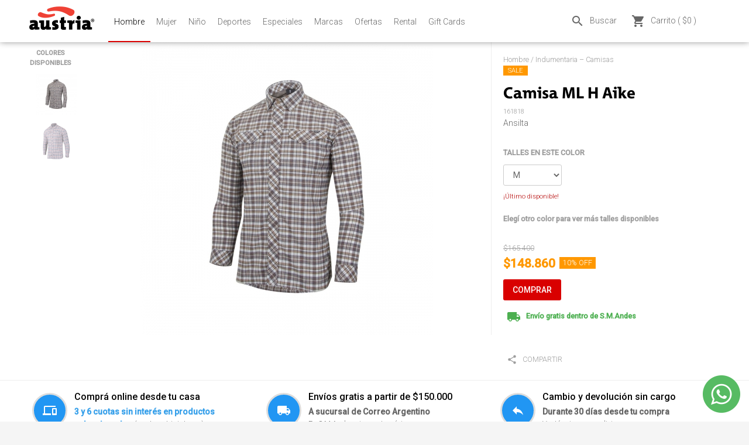

--- FILE ---
content_type: text/html; charset=UTF-8
request_url: https://austriaski.com.ar/producto/camisa-ml-h-aike?color=7714&ref=destacados
body_size: 15256
content:
<html lang="es">
<head>
<!-- Powered and Designed by AIRdesign
www.airdesign.com.ar 
v2.0
-->
	<link href="https://fonts.googleapis.com/css?family=Roboto:300,400,500|Material+Icons" rel="stylesheet">
	<link href="/assets/css/layout.css" rel="stylesheet" type="text/css" />


<!-- Global site tag (gtag.js) - Google Analytics -->
<script async src="https://www.googletagmanager.com/gtag/js?id=G-85M7Q0ZV1Q"></script>
<script>
  window.dataLayer = window.dataLayer || [];
  function gtag(){dataLayer.push(arguments);}
  gtag('js', new Date());

  gtag('config', 'G-85M7Q0ZV1Q');
</script>

<!-- Google Tag Manager -->
<script>(function(w,d,s,l,i){w[l]=w[l]||[];w[l].push({'gtm.start':
new Date().getTime(),event:'gtm.js'});var f=d.getElementsByTagName(s)[0],
j=d.createElement(s),dl=l!='dataLayer'?'&l='+l:'';j.async=true;j.src=
'https://www.googletagmanager.com/gtm.js?id='+i+dl;f.parentNode.insertBefore(j,f);
})(window,document,'script','dataLayer','GTM-TB36KJ6');</script>
<!-- End Google Tag Manager -->


<meta http-equiv="Content-Type" content="text/html; charset=UTF-8">
<title>Camisa ML H Aike | Hombre / Indumentaria – Camisas | Austria | OUTDOORS | EL STORE MÁS GRANDE DE LA PATAGONIA | </title>
<meta name="description" content="Camisas de Hombre Ansilta Camisa ML H Aike en oferta. " />
<meta name="viewport" content="width=device-width, initial-scale=1, maximum-scale=1">
<!--[if IE]>
<script src="http://html5shiv.googlecode.com/svn/trunk/html5.js"></script>
<![endif]-->
<link rel="shortcut icon" href="/favicon.ico" />
<link rel="shortcut icon" sizes="196x196" href="/icon-196x196.png">


<meta property="og:title" content="Camisa ML H Aike | " />
<meta property="og:url" content="https://austriaski.com.ar:443/producto/camisa-ml-h-aike?color=7714&ref=destacados" />
<meta property="og:type" content="website" />
<meta property="fb:app_id" content="826368910747953" />
<meta property="og:image" content="https://austriaski.com.ar/admin/user_content/img/img_color16572.jpg" />
<meta property="og:image:width" content="500" /> 
<meta property="og:image:height" content="500" />
<meta property="og:description" content="Camisas de Hombre Ansilta Camisa ML H Aike en oferta. " />

<meta name="theme-color" content="#D90000">
<meta name="mobile-web-app-capable" content="yes">
<meta name="apple-mobile-web-app-capable" content="yes">
<link rel="manifest" href="/manifest.json">

 


<meta name="google-site-verification" content="05TMBNhIC5mqCfvoNitXt12eMdkhPoFS4K9zhRXd0dI" />

<!-- Meta Pixel Code -->
<script>
  !function(f,b,e,v,n,t,s)
  {if(f.fbq)return;n=f.fbq=function(){n.callMethod?
  n.callMethod.apply(n,arguments):n.queue.push(arguments)};
  if(!f._fbq)f._fbq=n;n.push=n;n.loaded=!0;n.version='2.0';
  n.queue=[];t=b.createElement(e);t.async=!0;
  t.src=v;s=b.getElementsByTagName(e)[0];
  s.parentNode.insertBefore(t,s)}(window, document,'script',
  'https://connect.facebook.net/en_US/fbevents.js');
  fbq('init', '1302301280170923');
  fbq('track', 'PageView');
</script>
<noscript><img height="1" width="1" style="display:none"
  src="https://www.facebook.com/tr?id=1302301280170923&ev=PageView&noscript=1"
/></noscript>
<!-- End Meta Pixel Code -->

	<link href="/assets/css/lightgallery.css" rel="stylesheet" type="text/css" />



<script>
gtag('event', 'view_item', {
	"currency": "ARS",
	
	"items": [
    {
      "item_id": "161818",
      "item_name": "Camisa ML H Aike",
      "list_name": "Camisas",
      "item_brand": "Ansilta",
      "price": 165400,
	  "currency": "ARS",
	  "quantity": 1
    }
  ],
  "value": 165400});
</script>

<!--<script>
fbq('track', 'ViewContent');
</script>-->

</head>
<body>
<!-- Google Tag Manager (noscript) -->
<noscript><iframe src="https://www.googletagmanager.com/ns.html?id=GTM-TB36KJ6"
height="0" width="0" style="display:none;visibility:hidden"></iframe></noscript>
<!-- End Google Tag Manager (noscript) -->

<div class="main_content">
<header>
	<div class="mauto maxw1200 rel" style="padding-left:145px;">

		<a href="/" class="logo"></a>

		<div class="fleft main_nav" id="main_nav">

							<div class="main_nav_cat active" >
					<a href="#!" class="main_nav_label">Hombre</a>

					<div class="main_nav_submenu">
						<div class="mauto maxw1200">

															<div class="fleft minitablet_col1 minitablet_pad10" style="width:14.285714285714%;">
									<div class="pad8">
										<h6 style="border-bottom:1px solid #EEE;padding-bottom:4px;">CALZADO</h6>
									</div>

									

									
									<div class="pad6">
										
											<a href="/hombre/botas/" class="block pad2">Botas</a>
											
											
											<a href="/hombre/zapatillas/" class="block pad2">Zapatillas</a>
											
																				</div>

									

								</div>
															<div class="fleft minitablet_col1 minitablet_pad10" style="width:28.571428571429%;">
									<div class="pad8">
										<h6 style="border-bottom:1px solid #EEE;padding-bottom:4px;">INDUMENTARIA</h6>
									</div>

									

									
									<div class="pad6">
																					<div class="fleft col2 minitablet_col1">
										
											<a href="/hombre/bermudas/" class="block pad2">Bermudas</a>
											
											
											<a href="/hombre/buzos/" class="block pad2">Buzos</a>
											
											
											<a href="/hombre/calzas/" class="block pad2">Calzas</a>
											
											
											<a href="/hombre/camisas/" class="block pad2">Camisas</a>
											
											
											<a href="/hombre/camperas/" class="block pad2">Camperas</a>
											
											
											<a href="/hombre/chalecos/" class="block pad2">Chalecos</a>
											
											
											<a href="/hombre/enteritos/" class="block pad2">Enteritos</a>
											
											
											<a href="/hombre/pantalones/" class="block pad2">Pantalones</a>
											
											
											<a href="/hombre/remeras/" class="block pad2">Remeras</a>
											
											
											<a href="/hombre/ropa-interior/" class="block pad2">Ropa Interior</a>
											
																							</div>
												<div class="fleft col2 minitablet_col1">
											
											<a href="/hombre/shorts/" class="block pad2">Shorts</a>
											
											
											<a href="/hombre/trajes-de-bao/" class="block pad2">Trajes De Baño</a>
											
																						</div>
																			</div>

									

								</div>
															<div class="fleft minitablet_col1 minitablet_pad10" style="width:14.285714285714%;">
									<div class="pad8">
										<h6 style="border-bottom:1px solid #EEE;padding-bottom:4px;">EQUIPAMIENTO</h6>
									</div>

									

									
									<div class="pad6">
										
											<a href="/hombre/bicicletas/" class="block pad2">Bicicletas</a>
											
											
											<a href="/hombre/inflables/" class="block pad2">Inflables</a>
											
											
											<a href="/hombre/ski/" class="block pad2">Ski</a>
											
											
											<a href="/hombre/snow/" class="block pad2">Snow</a>
											
											
											<a href="/hombre/sup/" class="block pad2">Sup</a>
											
																				</div>

									

								</div>
															<div class="fleft minitablet_col1 minitablet_pad10" style="width:28.571428571429%;">
									<div class="pad8">
										<h6 style="border-bottom:1px solid #EEE;padding-bottom:4px;">ACCESORIOS</h6>
									</div>

									

									
									<div class="pad6">
																					<div class="fleft col2 minitablet_col1">
										
											<a href="/hombre/antiparras/" class="block pad2">Antiparras</a>
											
											
											<a href="/hombre/billeteras/" class="block pad2">Billeteras</a>
											
											
											<a href="/hombre/bolsos/" class="block pad2">Bolsos</a>
											
											
											<a href="/hombre/cascos/" class="block pad2">Cascos</a>
											
											
											<a href="/hombre/cuellos/" class="block pad2">Cuellos</a>
											
											
											<a href="/hombre/gorras/" class="block pad2">Gorras</a>
											
											
											<a href="/hombre/gorros/" class="block pad2">Gorros</a>
											
											
											<a href="/hombre/guantes/" class="block pad2">Guantes</a>
											
											
											<a href="/hombre/medias/" class="block pad2">Medias</a>
											
											
											<a href="/hombre/mochilas/" class="block pad2">Mochilas</a>
											
																							</div>
												<div class="fleft col2 minitablet_col1">
											
											<a href="/hombre/polainas/" class="block pad2">Polainas</a>
											
											
											<a href="/hombre/ropa-interior/" class="block pad2">Ropa Interior</a>
											
											
											<a href="/hombre/valijas/" class="block pad2">Valijas</a>
											
																						</div>
																			</div>

									

								</div>
															<div class="fleft minitablet_col1 minitablet_pad10" style="width:14.285714285714%;">
									<div class="pad8">
										<h6 style="border-bottom:1px solid #EEE;padding-bottom:4px;">CAMPING</h6>
									</div>

									

									
									<div class="pad6">
										
											<a href="/hombre/bolsas-de-dormir/" class="block pad2">Bolsas De Dormir</a>
											
											
											<a href="/hombre/bolsos/" class="block pad2">Bolsos</a>
											
											
											<a href="/hombre/carpas/" class="block pad2">Carpas</a>
											
											
											<a href="/hombre/iluminacion/" class="block pad2">Iluminación</a>
											
																				</div>

									

								</div>
							
							<div class="clear"></div>

							<div class="pad6 minitablet_pad10" style="border-top:1px solid #DDD;margin-top:10px;padding-top:12px;padding-bottom:0;">
								<a href="/hombre/" class="block pad2 minitablet_pad8">Ver todos los productos de <strong>Hombre</strong></a>
							</div>
						</div>
					</div>
				</div>
			
							<div class="main_nav_cat ">
					<a href="#!" class="main_nav_label">Mujer</a>

					<div class="main_nav_submenu">
						<div class="mauto maxw1200">

															<div class="fleft minitablet_col1 minitablet_pad10" style="width:14.285714285714%;">
									<div class="pad8">
										<h6 style="border-bottom:1px solid #EEE;padding-bottom:4px;">CALZADO</h6>
									</div>


									<div class="pad6">
										
											<a href="/mujer/botas/" class="block pad2">Botas</a>
											
											
											<a href="/mujer/zapatillas/" class="block pad2">Zapatillas</a>
											
																				</div>

								</div>
															<div class="fleft minitablet_col1 minitablet_pad10" style="width:28.571428571429%;">
									<div class="pad8">
										<h6 style="border-bottom:1px solid #EEE;padding-bottom:4px;">INDUMENTARIA</h6>
									</div>


									<div class="pad6">
																					<div class="fleft col2 minitablet_col1">
										
											<a href="/mujer/bermudas/" class="block pad2">Bermudas</a>
											
											
											<a href="/mujer/buzos/" class="block pad2">Buzos</a>
											
											
											<a href="/mujer/calzas/" class="block pad2">Calzas</a>
											
											
											<a href="/mujer/camisas/" class="block pad2">Camisas</a>
											
											
											<a href="/mujer/camperas/" class="block pad2">Camperas</a>
											
											
											<a href="/mujer/chalecos/" class="block pad2">Chalecos</a>
											
											
											<a href="/mujer/conjuntos/" class="block pad2">Conjuntos</a>
											
											
											<a href="/mujer/enteritos/" class="block pad2">Enteritos</a>
											
											
											<a href="/mujer/pantalones/" class="block pad2">Pantalones</a>
											
											
											<a href="/mujer/remeras/" class="block pad2">Remeras</a>
											
																							</div>
												<div class="fleft col2 minitablet_col1">
											
											<a href="/mujer/ropa-interior/" class="block pad2">Ropa Interior</a>
											
											
											<a href="/mujer/shorts/" class="block pad2">Shorts</a>
											
											
											<a href="/mujer/tops/" class="block pad2">Tops</a>
											
											
											<a href="/mujer/trajes-de-bao/" class="block pad2">Trajes De Baño</a>
											
											
											<a href="/mujer/vestidos/" class="block pad2">Vestidos</a>
											
																						</div>
																			</div>

								</div>
															<div class="fleft minitablet_col1 minitablet_pad10" style="width:14.285714285714%;">
									<div class="pad8">
										<h6 style="border-bottom:1px solid #EEE;padding-bottom:4px;">EQUIPAMIENTO</h6>
									</div>


									<div class="pad6">
										
											<a href="/mujer/bicicletas/" class="block pad2">Bicicletas</a>
											
											
											<a href="/mujer/inflables/" class="block pad2">Inflables</a>
											
											
											<a href="/mujer/ski/" class="block pad2">Ski</a>
											
											
											<a href="/mujer/snow/" class="block pad2">Snow</a>
											
											
											<a href="/mujer/sup/" class="block pad2">Sup</a>
											
																				</div>

								</div>
															<div class="fleft minitablet_col1 minitablet_pad10" style="width:28.571428571429%;">
									<div class="pad8">
										<h6 style="border-bottom:1px solid #EEE;padding-bottom:4px;">ACCESORIOS</h6>
									</div>


									<div class="pad6">
																					<div class="fleft col2 minitablet_col1">
										
											<a href="/mujer/antiparras/" class="block pad2">Antiparras</a>
											
											
											<a href="/mujer/billeteras/" class="block pad2">Billeteras</a>
											
											
											<a href="/mujer/bolsos/" class="block pad2">Bolsos</a>
											
											
											<a href="/mujer/carteras-sobres/" class="block pad2">Carteras-sobres</a>
											
											
											<a href="/mujer/cascos/" class="block pad2">Cascos</a>
											
											
											<a href="/mujer/cuellos/" class="block pad2">Cuellos</a>
											
											
											<a href="/mujer/gorras/" class="block pad2">Gorras</a>
											
											
											<a href="/mujer/gorros/" class="block pad2">Gorros</a>
											
											
											<a href="/mujer/guantes/" class="block pad2">Guantes</a>
											
											
											<a href="/mujer/medias/" class="block pad2">Medias</a>
											
																							</div>
												<div class="fleft col2 minitablet_col1">
											
											<a href="/mujer/mochilas/" class="block pad2">Mochilas</a>
											
											
											<a href="/mujer/polainas/" class="block pad2">Polainas</a>
											
											
											<a href="/mujer/valijas/" class="block pad2">Valijas</a>
											
																						</div>
																			</div>

								</div>
															<div class="fleft minitablet_col1 minitablet_pad10" style="width:14.285714285714%;">
									<div class="pad8">
										<h6 style="border-bottom:1px solid #EEE;padding-bottom:4px;">CAMPING</h6>
									</div>


									<div class="pad6">
										
											<a href="/mujer/bolsas-de-dormir/" class="block pad2">Bolsas De Dormir</a>
											
											
											<a href="/mujer/bolsos/" class="block pad2">Bolsos</a>
											
											
											<a href="/mujer/carpas/" class="block pad2">Carpas</a>
											
											
											<a href="/mujer/iluminacion/" class="block pad2">Iluminación</a>
											
																				</div>

								</div>
							
							<div class="clear"></div>

							<div class="pad6 minitablet_pad10" style="border-top:1px solid #DDD;margin-top:10px;padding-top:12px;padding-bottom:0;">
								<a href="/mujer/" class="block pad2 minitablet_pad8">Ver todos los productos de <strong>Mujer</strong></a>
							</div>
						</div>
					</div>
				</div>
			
							<div class="main_nav_cat ">
					<a href="#!" class="main_nav_label">Niño</a>

					<div class="main_nav_submenu">
						<div class="mauto maxw1200">

															<div class="fleft minitablet_col1 minitablet_pad10" style="width:20%;">
									
									<div class="pad8">
										<h6 style="border-bottom:1px solid #EEE;padding-bottom:4px;">CALZADO</h6>
									</div>

									
									<div class="pad6">
										
											<a href="/kids/botas/" class="block pad2">Botas</a>
											
											
											<a href="/kids/zapatillas/" class="block pad2">Zapatillas</a>
											
																				</div>

								</div>
															<div class="fleft minitablet_col1 minitablet_pad10" style="width:40%;">
									
									<div class="pad8">
										<h6 style="border-bottom:1px solid #EEE;padding-bottom:4px;">INDUMENTARIA</h6>
									</div>

									
									<div class="pad6">
																					<div class="fleft col2 minitablet_col1">
										
											<a href="/kids/bermudas/" class="block pad2">Bermudas</a>
											
											
											<a href="/kids/buzos/" class="block pad2">Buzos</a>
											
											
											<a href="/kids/calzas/" class="block pad2">Calzas</a>
											
											
											<a href="/kids/camisas/" class="block pad2">Camisas</a>
											
											
											<a href="/kids/camperas/" class="block pad2">Camperas</a>
											
											
											<a href="/kids/chalecos/" class="block pad2">Chalecos</a>
											
											
											<a href="/kids/enteritos/" class="block pad2">Enteritos</a>
											
											
											<a href="/kids/pantalones/" class="block pad2">Pantalones</a>
											
											
											<a href="/kids/remeras/" class="block pad2">Remeras</a>
											
											
											<a href="/kids/ropa-interior/" class="block pad2">Ropa Interior</a>
											
																							</div>
												<div class="fleft col2 minitablet_col1">
											
											<a href="/kids/shorts/" class="block pad2">Shorts</a>
											
											
											<a href="/kids/trajes-de-bao/" class="block pad2">Trajes De Baño</a>
											
																						</div>
																			</div>

								</div>
															<div class="fleft minitablet_col1 minitablet_pad10" style="width:20%;">
									
									<div class="pad8">
										<h6 style="border-bottom:1px solid #EEE;padding-bottom:4px;">EQUIPAMIENTO</h6>
									</div>

									
									<div class="pad6">
										
											<a href="/kids/bicicletas/" class="block pad2">Bicicletas</a>
											
											
											<a href="/kids/ski/" class="block pad2">Ski</a>
											
											
											<a href="/kids/snow/" class="block pad2">Snow</a>
											
																				</div>

								</div>
															<div class="fleft minitablet_col1 minitablet_pad10" style="width:20%;">
									
									<div class="pad8">
										<h6 style="border-bottom:1px solid #EEE;padding-bottom:4px;">ACCESORIOS</h6>
									</div>

									
									<div class="pad6">
										
											<a href="/kids/antiparras/" class="block pad2">Antiparras</a>
											
											
											<a href="/kids/cascos/" class="block pad2">Cascos</a>
											
											
											<a href="/kids/cuellos/" class="block pad2">Cuellos</a>
											
											
											<a href="/kids/gorras/" class="block pad2">Gorras</a>
											
											
											<a href="/kids/gorros/" class="block pad2">Gorros</a>
											
											
											<a href="/kids/guantes/" class="block pad2">Guantes</a>
											
											
											<a href="/kids/medias/" class="block pad2">Medias</a>
											
											
											<a href="/kids/mochilas/" class="block pad2">Mochilas</a>
											
																				</div>

								</div>
							

							<div class="clear"></div>

							<div class="pad6 minitablet_pad10" style="border-top:1px solid #DDD;margin-top:10px;padding-top:12px;padding-bottom:0;">
								<a href="/kids/" class="block pad2 minitablet_pad8">Ver todos los productos de <strong>Niño</strong></a>
							</div>
						</div>
					</div>
				</div>
			
							<div class="main_nav_cat ">
					<a href="#!" class="main_nav_label">Deportes</a>

					<div class="main_nav_submenu">
						<div class="mauto maxw1200">

															<div class="fleft minitablet_col1 minitablet_pad10" style="width:20%;">
									<div class="pad8">
										<h6 style="border-bottom:1px solid #EEE;padding-bottom:4px;">Esquí</h6>
									</div>

									<div class="pad6">
																						
												<a href="/deportes/esqui/accesorios-esqui" class="block pad2">Accesorios Esquí</a>
																							
												<a href="/deportes/esqui/antiparras" class="block pad2">Antiparras</a>
																							
												<a href="/deportes/esqui/camperas" class="block pad2">Camperas</a>
																							
												<a href="/deportes/esqui/cascos" class="block pad2">Cascos</a>
																							
												<a href="/deportes/esqui/guantes" class="block pad2">Guantes</a>
																							
												<a href="/deportes/esqui/pantalones" class="block pad2">Pantalones</a>
																							
												<a href="/deportes/esqui/ski&sr=accesorios-ski" class="block pad2">Accesorios Ski</a>
																							
												<a href="/deportes/esqui/ski&sr=bastones" class="block pad2">Bastones</a>
																							
												<a href="/deportes/esqui/ski&sr=bolsos-portatabla" class="block pad2">Bolsos Portatabla</a>
																							
												<a href="/deportes/esqui/ski&sr=botas" class="block pad2">Botas</a>
																							
												<a href="/deportes/esqui/ski&sr=fijaciones" class="block pad2">Fijaciones</a>
																							
												<a href="/deportes/esqui/ski&sr=tablas" class="block pad2">Tablas</a>
																				</div>
								</div>
															<div class="fleft minitablet_col1 minitablet_pad10" style="width:20%;">
									<div class="pad8">
										<h6 style="border-bottom:1px solid #EEE;padding-bottom:4px;">Snowboard</h6>
									</div>

									<div class="pad6">
																						
												<a href="/deportes/snowboard/camperas" class="block pad2">Camperas</a>
																							
												<a href="/deportes/snowboard/cascos" class="block pad2">Cascos</a>
																							
												<a href="/deportes/snowboard/guantes" class="block pad2">Guantes</a>
																							
												<a href="/deportes/snowboard/pantalones" class="block pad2">Pantalones</a>
																							
												<a href="/deportes/snowboard/snow" class="block pad2">Snow</a>
																							
												<a href="/deportes/snowboard/snow&sr=botas" class="block pad2">Botas</a>
																							
												<a href="/deportes/snowboard/snow&sr=fijaciones" class="block pad2">Fijaciones</a>
																							
												<a href="/deportes/snowboard/snow&sr=tablas" class="block pad2">Tablas</a>
																				</div>
								</div>
															<div class="fleft minitablet_col1 minitablet_pad10" style="width:20%;">
									<div class="pad8">
										<h6 style="border-bottom:1px solid #EEE;padding-bottom:4px;">Trekking / Running</h6>
									</div>

									<div class="pad6">
																						
												<a href="/deportes/trekking-running/bolsas-de-hidratacin" class="block pad2">Bolsas De Hidratación</a>
																							
												<a href="/deportes/trekking-running/botellas-de-hidratacin" class="block pad2">Botellas De Hidratación</a>
																							
												<a href="/deportes/trekking-running/calzas" class="block pad2">Calzas</a>
																							
												<a href="/deportes/trekking-running/calzas&sr=running-training" class="block pad2">Running-training</a>
																							
												<a href="/deportes/trekking-running/calzas&sr=trail-running" class="block pad2">Trail Running</a>
																							
												<a href="/deportes/trekking-running/chalecos-de-hidratacion" class="block pad2">Chalecos De Hidratación</a>
																							
												<a href="/deportes/trekking-running/musculosas" class="block pad2">Musculosas</a>
																							
												<a href="/deportes/trekking-running/musculosas&sr=running-training" class="block pad2">Running-training</a>
																							
												<a href="/deportes/trekking-running/pasamontaas" class="block pad2">Pasamontañas</a>
																							
												<a href="/deportes/trekking-running/zapatillas" class="block pad2">Zapatillas</a>
																							
												<a href="/deportes/trekking-running/zapatillas&sr=running-training" class="block pad2">Running-training</a>
																							
												<a href="/deportes/trekking-running/zapatillas&sr=trail-running" class="block pad2">Trail Running</a>
																							
												<a href="/deportes/trekking-running/zapatillas&sr=trekking-hiking" class="block pad2">Trekking-hiking</a>
																				</div>
								</div>
															<div class="fleft minitablet_col1 minitablet_pad10" style="width:20%;">
									<div class="pad8">
										<h6 style="border-bottom:1px solid #EEE;padding-bottom:4px;">Mountain Bike</h6>
									</div>

									<div class="pad6">
																						
												<a href="/deportes/mountain-bike/bicicletas&sr=ciclismo" class="block pad2">Ciclismo</a>
																							
												<a href="/deportes/mountain-bike/bicicletas" class="block pad2">Bicicletas</a>
																							
												<a href="/deportes/mountain-bike/cascos&sr=ciclismo" class="block pad2">Ciclismo</a>
																							
												<a href="/deportes/mountain-bike/cascos" class="block pad2">Cascos</a>
																				</div>
								</div>
															<div class="fleft minitablet_col1 minitablet_pad10" style="width:20%;">
									<div class="pad8">
										<h6 style="border-bottom:1px solid #EEE;padding-bottom:4px;">Camping</h6>
									</div>

									<div class="pad6">
																						
												<a href="/deportes/camping/aislantes" class="block pad2">Aislantes</a>
																							
												<a href="/deportes/camping/bidones-para-nafta" class="block pad2">Bidones Para Nafta</a>
																							
												<a href="/deportes/camping/bolsas-de-dormir" class="block pad2">Bolsas De Dormir</a>
																							
												<a href="/deportes/camping/carpas" class="block pad2">Carpas</a>
																							
												<a href="/deportes/camping/cocina" class="block pad2">Cocina</a>
																							
												<a href="/deportes/camping/colchones" class="block pad2">Colchones-colchonetas</a>
																							
												<a href="/deportes/camping/kayaks" class="block pad2">Kayaks</a>
																							
												<a href="/deportes/camping/linternas" class="block pad2">Linternas</a>
																							
												<a href="/deportes/camping/mochilas" class="block pad2">Mochilas</a>
																							
												<a href="/deportes/camping/sup" class="block pad2">Sup</a>
																				</div>
								</div>
							
							<div class="clear"></div>
						</div>
					</div>
				</div>
			
							<div class="main_nav_cat ">
					<a href="#!" class="main_nav_label">Especiales</a>

					<div class="main_nav_submenu">
						<div class="mauto maxw1200">
							

															<div class="fleft col4 pad8 minitablet_col2 phone_col1">
									<a href="/especiales/camping" class="block rel ratio16-9 hover_parent_opacity100 hover_parent_opacity80">
										<div class="abs coords0 bg_cover" style="background-image:url('/admin/user_content/img/img_portada_especial_small27.jpg');"></div>

																					<div class="abs coords0 opacity0 hover_opacity100 tran03" style="background-color:rgba(0,0,0,0.4);"></div>
										
										<div class="abs w100 pad15 gradient_bottom2" style="bottom:0;left:0;right:0;">
											<h6 class="white m0">Camping</h6>
										</div>
									</a>
								</div>
															<div class="fleft col4 pad8 minitablet_col2 phone_col1">
									<a href="/especiales/invierno" class="block rel ratio16-9 hover_parent_opacity100 hover_parent_opacity80">
										<div class="abs coords0 bg_cover" style="background-image:url('/admin/user_content/img/img_portada_especial_small24.jpg');"></div>

																					<div class="abs coords0 opacity0 hover_opacity100 tran03" style="background-color:rgba(0,0,0,0.4);"></div>
										
										<div class="abs w100 pad15 gradient_bottom2" style="bottom:0;left:0;right:0;">
											<h6 class="white m0">Invierno</h6>
										</div>
									</a>
								</div>
															<div class="fleft col4 pad8 minitablet_col2 phone_col1">
									<a href="/especiales/mountain-bike" class="block rel ratio16-9 hover_parent_opacity100 hover_parent_opacity80">
										<div class="abs coords0 bg_cover" style="background-image:url('/admin/user_content/img/img_portada_especial_small20.jpg');"></div>

																					<div class="abs coords0 opacity0 hover_opacity100 tran03" style="background-color:rgba(0,0,0,0.4);"></div>
										
										<div class="abs w100 pad15 gradient_bottom2" style="bottom:0;left:0;right:0;">
											<h6 class="white m0">Mountain Bike</h6>
										</div>
									</a>
								</div>
															<div class="fleft col4 pad8 minitablet_col2 phone_col1">
									<a href="/especiales/running" class="block rel ratio16-9 hover_parent_opacity100 hover_parent_opacity80">
										<div class="abs coords0 bg_cover" style="background-image:url('/admin/user_content/img/img_portada_especial_small17.jpg');"></div>

																					<div class="abs coords0 opacity0 hover_opacity80 tran03" style="background:-webkit-linear-gradient(left bottom, rgba(227, 220, 219, 0) 0%, rgb(253, 240, 177) 100%), -webkit-linear-gradient(right bottom, rgba(192, 189, 197, 0) 0%, rgb(243, 216, 119) 100%), -webkit-linear-gradient(left top, rgba(127, 77, 35, 0) 0%, rgb(202, 137, 83) 100%), -webkit-linear-gradient(right top, rgba(58, 47, 10, 0) 0%, rgb(58, 47, 10) 100%);"></div>
										
										<div class="abs w100 pad15 gradient_bottom2" style="bottom:0;left:0;right:0;">
											<h6 class="white m0">Running</h6>
										</div>
									</a>
								</div>
							
							<div class="clear"></div>
						</div>
					</div>
				</div>
			



							<div class="main_nav_cat ">
					<a href="#!" class="main_nav_label">Marcas</a>

					<div class="main_nav_submenu">
						<div class="mauto maxw1200">

														<div class="pad4">
								<div class="fleft minitablet_col1 minitablet_pad10 col5"  >
																			

											<a href="/marcas/acon" class="block pad4">ACON</a>
																			

											<a href="/marcas/anon" class="block pad4">ANON</a>
																			

											<a href="/marcas/ansilta" class="block pad4">ANSILTA</a>
																			

											<a href="/marcas/aquafloat" class="block pad4">AQUAFLOAT</a>
																			

											<a href="/marcas/aqurun" class="block pad4">AQURUN</a>
																			

											<a href="/marcas/bataleon" class="block pad4">BATALEON</a>
																			

											<a href="/marcas/bbb" class="block pad4">BBB</a>
																			

											<a href="/marcas/bigger" class="block pad4">BIGGER</a>
																			

											<a href="/marcas/billabong" class="block pad4">BILLABONG</a>
																			

											<a href="/marcas/birkenstock" class="block pad4">BIRKENSTOCK</a>
																			

											<a href="/marcas/black-chain" class="block pad4">BLACK CHAIN</a>
																			

											<a href="/marcas/blizzard" class="block pad4">BLIZZARD</a>
																			

											<a href="/marcas/broksol" class="block pad4">BROKSOL</a>
																			

											<a href="/marcas/burton" class="block pad4">BURTON</a>
																			

											<a href="/marcas/camelbak" class="block pad4">CAMELBAK</a>
																			

											<a href="/marcas/chilly" class="block pad4">CHILLY</a>
																			

											<a href="/marcas/cmp" class="block pad4">CMP</a>
																			

											<a href="/marcas/coleman" class="block pad4">COLEMAN</a>
																			

											<a href="/marcas/columbia" class="block pad4">COLUMBIA</a>
																			

											<a href="/marcas/crocs" class="block pad4">CROCS</a>
																			

											<a href="/marcas/dakine" class="block pad4">DAKINE</a>
																			

											<a href="/marcas/dc" class="block pad4">DC</a>
																			

											<a href="/marcas/doite" class="block pad4">DOITE</a>
																			

											<a href="/marcas/duracell" class="block pad4">DURACELL</a>
																				</div>
											<div class="fleft minitablet_col1 minitablet_pad10 col5"  >
																				

											<a href="/marcas/edelrid" class="block pad4">EDELRID</a>
																			

											<a href="/marcas/ei" class="block pad4">EI</a>
																			

											<a href="/marcas/elite" class="block pad4">ELITE</a>
																			

											<a href="/marcas/fabric" class="block pad4">FABRIC</a>
																			

											<a href="/marcas/ferrino" class="block pad4">FERRINO</a>
																			

											<a href="/marcas/fjall-raven" class="block pad4">FJALL RAVEN</a>
																			

											<a href="/marcas/flylow" class="block pad4">FLYLOW</a>
																			

											<a href="/marcas/fox" class="block pad4">FOX</a>
																			

											<a href="/marcas/genuine-innovations" class="block pad4">GENUINE INNOVATIONS</a>
																			

											<a href="/marcas/helatodo" class="block pad4">HELATODO</a>
																			

											<a href="/marcas/innova-pro" class="block pad4">INNOVA PRO</a>
																			

											<a href="/marcas/isabel-la-catolica" class="block pad4">ISABEL LA CATÓLICA</a>
																			

											<a href="/marcas/jansport" class="block pad4">JANSPORT</a>
																			

											<a href="/marcas/kokuen" class="block pad4">KOKUEN</a>
																			

											<a href="/marcas/kovea" class="block pad4">KOVEA</a>
																			

											<a href="/marcas/ktm" class="block pad4">KTM</a>
																			

											<a href="/marcas/kunnan" class="block pad4">KUNNAN</a>
																			

											<a href="/marcas/kyowa" class="block pad4">KYOWA</a>
																			

											<a href="/marcas/laudenbach" class="block pad4">LAUDENBACH</a>
																			

											<a href="/marcas/lazer" class="block pad4">LAZER</a>
																			

											<a href="/marcas/leatherman" class="block pad4">LEATHERMAN</a>
																			

											<a href="/marcas/led-lenser" class="block pad4">LED LENSER</a>
																			

											<a href="/marcas/leki" class="block pad4">LEKI</a>
																			

											<a href="/marcas/leos" class="block pad4">LEOS</a>
																				</div>
											<div class="fleft minitablet_col1 minitablet_pad10 col5"  >
																				

											<a href="/marcas/leven" class="block pad4">LEVEN</a>
																			

											<a href="/marcas/levis" class="block pad4">LEVI´S</a>
																			

											<a href="/marcas/lightning-bolt" class="block pad4">LIGHTNING BOLT</a>
																			

											<a href="/marcas/look" class="block pad4">LOOK</a>
																			

											<a href="/marcas/luys" class="block pad4">LUYS</a>
																			

											<a href="/marcas/m16" class="block pad4">M16</a>
																			

											<a href="/marcas/maglite" class="block pad4">MAGLITE</a>
																			

											<a href="/marcas/martha" class="block pad4">MARTHA</a>
																			

											<a href="/marcas/montagne" class="block pad4">MONTAGNE</a>
																			

											<a href="/marcas/mti" class="block pad4">MTI</a>
																			

											<a href="/marcas/muc-off" class="block pad4">MUC-OFF</a>
																			

											<a href="/marcas/named-sport" class="block pad4">NAMED SPORT</a>
																			

											<a href="/marcas/naturehike" class="block pad4">NATUREHIKE</a>
																			

											<a href="/marcas/natway" class="block pad4">NATWAY</a>
																			

											<a href="/marcas/nexxt" class="block pad4">NEXXT</a>
																			

											<a href="/marcas/nitro" class="block pad4">NITRO</a>
																			

											<a href="/marcas/oakley" class="block pad4">OAKLEY</a>
																			

											<a href="/marcas/ombak" class="block pad4">OMBAK</a>
																			

											<a href="/marcas/opinel" class="block pad4">OPINEL</a>
																			

											<a href="/marcas/opiparo-pepino" class="block pad4">OPIPARO PEPINO</a>
																			

											<a href="/marcas/origami" class="block pad4">ORIGAMI</a>
																			

											<a href="/marcas/patagonia" class="block pad4">PATAGONIA</a>
																			

											<a href="/marcas/penetrit" class="block pad4">PENETRIT</a>
																			

											<a href="/marcas/poc" class="block pad4">POC</a>
																				</div>
											<div class="fleft minitablet_col1 minitablet_pad10 col5"  >
																				

											<a href="/marcas/profile-design" class="block pad4">PROFILE DESIGN</a>
																			

											<a href="/marcas/quiksilver" class="block pad4">QUIKSILVER</a>
																			

											<a href="/marcas/rembrandt" class="block pad4">REMBRANDT</a>
																			

											<a href="/marcas/ritech" class="block pad4">RITECH</a>
																			

											<a href="/marcas/rossignol" class="block pad4">ROSSIGNOL</a>
																			

											<a href="/marcas/roxy" class="block pad4">ROXY</a>
																			

											<a href="/marcas/salomon" class="block pad4">SALOMON</a>
																			

											<a href="/marcas/salpa" class="block pad4">SALPA</a>
																			

											<a href="/marcas/santini" class="block pad4">SANTINI</a>
																			

											<a href="/marcas/scepter" class="block pad4">SCEPTER</a>
																			

											<a href="/marcas/schwalbe" class="block pad4">SCHWALBE</a>
																			

											<a href="/marcas/scott" class="block pad4">SCOTT</a>
																			

											<a href="/marcas/serfas" class="block pad4">SERFAS</a>
																			

											<a href="/marcas/shimano" class="block pad4">SHIMANO</a>
																			

											<a href="/marcas/sit-on-top" class="block pad4">SIT ON TOP</a>
																			

											<a href="/marcas/slime" class="block pad4">SLIME</a>
																			

											<a href="/marcas/sorel" class="block pad4">SOREL</a>
																			

											<a href="/marcas/sox" class="block pad4">SOX</a>
																			

											<a href="/marcas/speedo" class="block pad4">SPEEDO</a>
																			

											<a href="/marcas/spinit" class="block pad4">SPINIT</a>
																			

											<a href="/marcas/stance" class="block pad4">STANCE</a>
																			

											<a href="/marcas/stanley" class="block pad4">STANLEY</a>
																			

											<a href="/marcas/stx" class="block pad4">STX</a>
																			

											<a href="/marcas/suca-bikes" class="block pad4">SUCA BIKES</a>
																				</div>
											<div class="fleft minitablet_col1 minitablet_pad10 col5"  >
																				

											<a href="/marcas/suma-ropa-ilustrada" class="block pad4">SUMA ROPA ILUSTRADA</a>
																			

											<a href="/marcas/sumc" class="block pad4">SUMC</a>
																			

											<a href="/marcas/supacaz" class="block pad4">SUPACAZ</a>
																			

											<a href="/marcas/super-b" class="block pad4">SUPER B</a>
																			

											<a href="/marcas/superga" class="block pad4">SUPERGA</a>
																			

											<a href="/marcas/syncros" class="block pad4">SYNCROS</a>
																			

											<a href="/marcas/thinkrider" class="block pad4">THINKRIDER</a>
																			

											<a href="/marcas/thread" class="block pad4">THREAD</a>
																			

											<a href="/marcas/timberland" class="block pad4">TIMBERLAND</a>
																			

											<a href="/marcas/time" class="block pad4">TIME</a>
																			

											<a href="/marcas/trown" class="block pad4">TROWN</a>
																			

											<a href="/marcas/tsl" class="block pad4">TSL</a>
																			

											<a href="/marcas/union" class="block pad4">UNION</a>
																			

											<a href="/marcas/van-hlen" class="block pad4">VAN HÄLEN</a>
																			

											<a href="/marcas/victorinox" class="block pad4">VICTORINOX</a>
																			

											<a href="/marcas/vittoria" class="block pad4">VITTORIA</a>
																			

											<a href="/marcas/volcom" class="block pad4">VOLCOM</a>
																			

											<a href="/marcas/waterdog" class="block pad4">WATERDOG</a>
																			

											<a href="/marcas/weis" class="block pad4">WEIS</a>
																			

											<a href="/marcas/wellgo" class="block pad4">WELLGO</a>
																			

											<a href="/marcas/ziroox" class="block pad4">ZIROOX</a>
									
								</div>
							</div>

							<div class="clear"></div>
						</div>
					</div>
				</div>
			



							<div class="main_nav_cat ">
					<a href="/productos/ofertas" class="main_nav_label main_nav_label_ofertas">Ofertas</a>

				</div>
			

							<div class="main_nav_cat">
					<a href="https://www.austriaski.com.ar/rental" class="main_nav_label main_nav_label_ofertas">Rental</a>

				</div>
			

			
						<div class="main_nav_cat">
				<a href="/gift-cards" class="main_nav_label main_nav_label_ofertas">Gift Cards</a>
			</div>


			<a href="#!" class="main_nav_mobile_close none" id="main_nav_mobile_close">
				<i class="material-icons black">close</i>
			</a>


		</div>

		<div class="fright second_nav">
			<a href="#search" class="inline-block" id="btn_search">
				<i class="material-icons">search</i>
				<span class="tablet_none">Buscar</span>
			</a>

			
			<a href="/carrito" class="inline-block rel" >
				<i class="material-icons">shopping_cart</i>
				<span class="mobile_tot_cart" id="cantidad_carrito"></span>
				<span class="tablet_none inline-block" style="min-width:120px;">Carrito
					( $<span id="precio_carrito">0</span> )
				</span>

				<div id="cart_notifications" class="abs tooltip none fade_slide_up tran03" style="top:83px;right:8px;">
					<div class="pad10 minitablet_fleft" style="border-bottom:1px solid rgba(0,0,0,0.08);">
						<i class="material-icons green minitablet_none">check</i>
						<span class="middle normal" style="padding:7px 0;">Se agregó el producto al carrito</span>
					</div>

					<div class="pad10 minitablet_fright minitablet_pad10-0">
						<object>
							<a href="/carrito" class="btn m0 btn_flat minitablet_none">VER CARRITO</a>
							<a href="/checkout" class="btn m0 minitablet_none">FINALIZAR PEDIDO &raquo;</a>

							<a href="/checkout" class="btn btn_flat m0 none minitablet_inline-block">FINALIZAR PEDIDO</a>
						</object>
					</div>

					<div class="clear"></div>
				</div>

			</a>
		</div>



		<div class="div_search none target_block" id="search">
			<div class="abs bg_white search_container">
								<form action="/productos/">
					<input type="text" name="q" id="input_search" autocomplete="off" class="input_search" placeholder="Buscar en Austria Ski..." />
				

					<div class="search_tags">

													<input type="checkbox" name="r" value="10" id="search_r" class="none search_tag_input" data-text="CAMISAS" />
							<span class="tag_search hover_parent_none hover_parent_block">
								<label for="search_r" class="white tran0 round">
									<i class="material-icons tran0">check</i>
								</label>
								<span>Camisas</span>
							</span>
						

						

													<input type="checkbox" name="g" value="1" id="search_g" class="none search_tag_input" data-text="Hombre" />
							<span class="tag_search hover_parent_none hover_parent_block">
								<label for="search_g" class="white tran0 round ">
									<i class="material-icons tran0">check</i>
								</label>
								<span>Hombre</span>
							</span>
						
						

					</div>
				</form>


				<a href="#!" class="search_close">
					<i class="material-icons">close</i>
				</a>
			</div>

			<a href="#!" class="search_overlay"></a>

			<div class="main_nav_submenu" id="search_autosuggest">
				<div class="mauto maxw1200 search_autosuggest_inner">

					<div id="search_autosuggest_products"></div>

					<a href="/productos/?q=" class="search_global" id="link_search_global">
						Buscar <strong id="search_global"></strong> en <span id="search_context">
							Austria Ski</span>
					</a>
				</div>
			</div>


		</div>



		<div class="cear"></div>
	</div>
</header>

<div class="header_space"></div>


<a href="https://wa.me/5492944806599" class="fix" style="bottom:15px;right:15px;z-index:8;"><img src="/assets/img/social_w.png" /></a>


<div class="bg_white" style="border-bottom:1px solid #eee;" itemscope itemtype="http://schema.org/Product">
	<div class="mauto maxw1200 rel">
		
		<div class="col2-3 fleft rel minitablet_col1 main_prod_container ">

		
			<div class="main_prod_img_container">

				<span class="abs coords50 spinner" id="main_spinner"></span>

								<a href="#fullscreen" id="main_prod_fullscreen_link">
					<img src="/admin/user_content/img/img_color7714.jpg" id="img" data-zoom-image="/admin/user_content/img/img_color_zoom7714.jpg" class="abs mauto maxh100 main_prod_img bg_white" alt="Camisa ML H Aike" itemprop="image" />
				</a>

				<div class="main_prod_fullscreen none target_block fix bg_white coords0" style="z-index:12;" id="fullscreen">
					<a href="#!" class="block pad4">
						<i class="material-icons fix black" style="top:4px;right:4px;">close</i>
					</a>

					<a href="#!" class="block">
						<img src="/admin/user_content/img/img_color_zoom7714.jpg" class="abs coords0 mauto maxh100" id="fullscreen_img" alt="Camisa ML H Aike" />
					</a>
				</div>

			</div>


			<div class="center abs main_prod_thumbs ">
				<hr class="none minitablet_block center mauto" style="width:80%;"/>
				<div class="center small grey bold minitablet_none" style="margin-top:10px;width:80%;">COLORES DISPONIBLES</div>
				<div class="center small grey bold none minitablet_block" >COLORES DISPONIBLES</div>

				<span class="main_prod_thumbs_center_ghost none"></span>
				<div class="main_prod_thumbs_center">

											<a href="/producto/camisa-ml-h-aike?color=7714&g=1" class="main_prod_thumb " data-img="/admin/user_content/img/img_color7714.jpg" data-zoom="/admin/user_content/img/img_color_zoom7714.jpg" data-color="7714" data-codigoproveedor="161818">
							<img src="/admin/user_content/img/img_color_small7714.jpg" alt="Camisa ML H Aike 161818 " />
						</a>
											<a href="/producto/camisa-ml-h-aike?color=16572&g=1" class="main_prod_thumb opacity50 hover_opacity80" data-img="/admin/user_content/img/img_color16572.jpg" data-zoom="/admin/user_content/img/img_color_zoom16572.jpg" data-color="16572" data-codigoproveedor="161818">
							<img src="/admin/user_content/img/img_color_small16572.jpg" alt="Camisa ML H Aike 161818 " />
						</a>
					

				</div>
			</div>

		</div>

		<div class="col3 fright pad20 minitablet_col1 main_prod_info">
			<a href="/hombre/camisas/" class="medium grey minitablet_none hover_blue hover_underline" style="margin-bottom:1rem;">Hombre / Indumentaria – Camisas</a>

			<a href="/hombre/camisas/" class="none minitablet_block abs" style="padding:6;top:4px;left:4px;">
				<i class="material-icons black">arrow_back</i>
			</a>

			<div class="main_prod_badges">
													<span class="white small pad2-5 bg_orange">&nbsp;SALE&nbsp;</span>
							</div>

			<h2 class="minitablet_mt0" itemprop="name">Camisa ML H Aike</h2>
			<div class="grey small" id="codigoproveedor">161818</div>
			<div itemprop="brand">Ansilta</div>


							<div class="main_prod_talles " data-color="7714">

					<div style="padding-top:30px;" class="minitablet_fleft minitablet_col2">
													<label class="medium grey bold">TALLES EN ESTE COLOR</label>
							
							
							<div>
								<select class="wauto main_prod_select_talle" style="min-width:100px;">
																			<option value="191" data-stock="1" data-descuento=""  >
											M										</option>
																	</select>
							</div>
																					<div class="small red prod_talle_stock">¡Último disponible!</div>
								
													<div class="medium grey bold"><br/>Elegí otro color para ver más talles disponibles</div>
											</div>


					<div style="padding-top:30px;" class="minitablet_fleft minitablet_col2">
						
						<div class="mobile_divider_left">
							
																	<div class="medium grey line-through main_prod_descuento">$165.400</div>
									<div><strong class="orange big main_prod_precio" data-precio="1.850">$148.860</strong>&nbsp;<span class="white bg_orange inline-block medium middle rel" style="top:-4px;left:4px;">&nbsp;&nbsp;10% OFF&nbsp;&nbsp;</span></div>
								

								
																	<div class="main_prod_addtocart_container " data-talle="191">


										<a href="#addtocart" class="btn main_addtocart " data-idproducto="17921"  >COMPRAR</a>

										<div class="main_prod_addtocart_qty">
											
											<div>
												<a href="#" class="btn main_addtocart_less" style="border-radius:3px 0 0 3px;" data-idproducto="17921"  >–</a><!--
												
												--><div class="pad5 black normal main_prod_addtocart_cantidad inline-block center middle" style="border-top:2px solid #D90000;border-bottom:2px solid #D90000;height:36px;background:#f5f5f5;min-width:36px;">1</div><!--

												--><a href="#" class="btn main_addtocart_more disabled" style="border-radius:0 3px 3px 0;" data-idproducto="17921">+</a>

												<a href="/checkout" class="btn btn_flat minitablet_pad0-6" >FINALIZAR PEDIDO &raquo;</a>

											</div>	
										</div>
									</div>
								


																		<div class="green medium bold">
											<i class="material-icons">local_shipping</i> Envío gratis dentro de S.M.Andes<br/>
										</div>
																	


							


							
						</div>
						

					</div>

					<div class="clear"></div>

					<div style="padding-top:40px;">
						<a href="https://www.facebook.com/dialog/share?app_id=826368910747953&href=https%3A%2F%2Faustriaski.com.ar%3A443%2Fproducto%2Fcamisa-ml-h-aike%3Fcolor%3D7714%26ref%3Ddestacados&picture=https://austriaski.com.ar/admin/user_content/img/img_color_zoom7714.jpg" target="_blank" rel="noopener"  class="inline-block grey hover_blue">
							<i class="material-icons" style="font-size:18px;">share</i>
							<span class="middle medium tran03">COMPARTIR</span>
						</a>
					</div>
				</div>
			
							<div class="main_prod_talles none" data-color="16572">

					<div style="padding-top:30px;" class="minitablet_fleft minitablet_col2">
													<label class="medium grey bold">TALLES EN ESTE COLOR</label>
							
							
							<div>
								<select class="wauto main_prod_select_talle" style="min-width:100px;">
																			<option value="189" data-stock="2" data-descuento=""  >
											L										</option>
																			<option value="191" data-stock="3" data-descuento=""  >
											M										</option>
																			<option value="196" data-stock="1" data-descuento=""  >
											S										</option>
																	</select>
							</div>
																					<div class="small grey prod_talle_stock">2 disponibles</div>
								
													<div class="medium grey bold"><br/>Elegí otro color para ver más talles disponibles</div>
											</div>


					<div style="padding-top:30px;" class="minitablet_fleft minitablet_col2">
						
						<div class="mobile_divider_left">
							
																	<div class="medium grey line-through main_prod_descuento">$165.400</div>
									<div><strong class="orange big main_prod_precio" data-precio="1.850">$148.860</strong>&nbsp;<span class="white bg_orange inline-block medium middle rel" style="top:-4px;left:4px;">&nbsp;&nbsp;10% OFF&nbsp;&nbsp;</span></div>
								

								
																	<div class="main_prod_addtocart_container " data-talle="189">


										<a href="#addtocart" class="btn main_addtocart " data-idproducto="44653"  >COMPRAR</a>

										<div class="main_prod_addtocart_qty">
											
											<div>
												<a href="#" class="btn main_addtocart_less" style="border-radius:3px 0 0 3px;" data-idproducto="44653"  >–</a><!--
												
												--><div class="pad5 black normal main_prod_addtocart_cantidad inline-block center middle" style="border-top:2px solid #D90000;border-bottom:2px solid #D90000;height:36px;background:#f5f5f5;min-width:36px;">1</div><!--

												--><a href="#" class="btn main_addtocart_more " style="border-radius:0 3px 3px 0;" data-idproducto="44653">+</a>

												<a href="/checkout" class="btn btn_flat minitablet_pad0-6" >FINALIZAR PEDIDO &raquo;</a>

											</div>	
										</div>
									</div>
																	<div class="main_prod_addtocart_container  none " data-talle="191">


										<a href="#addtocart" class="btn main_addtocart " data-idproducto="44654"  >COMPRAR</a>

										<div class="main_prod_addtocart_qty">
											
											<div>
												<a href="#" class="btn main_addtocart_less" style="border-radius:3px 0 0 3px;" data-idproducto="44654"  >–</a><!--
												
												--><div class="pad5 black normal main_prod_addtocart_cantidad inline-block center middle" style="border-top:2px solid #D90000;border-bottom:2px solid #D90000;height:36px;background:#f5f5f5;min-width:36px;">1</div><!--

												--><a href="#" class="btn main_addtocart_more " style="border-radius:0 3px 3px 0;" data-idproducto="44654">+</a>

												<a href="/checkout" class="btn btn_flat minitablet_pad0-6" >FINALIZAR PEDIDO &raquo;</a>

											</div>	
										</div>
									</div>
																	<div class="main_prod_addtocart_container  none " data-talle="196">


										<a href="#addtocart" class="btn main_addtocart " data-idproducto="44655"  >COMPRAR</a>

										<div class="main_prod_addtocart_qty">
											
											<div>
												<a href="#" class="btn main_addtocart_less" style="border-radius:3px 0 0 3px;" data-idproducto="44655"  >–</a><!--
												
												--><div class="pad5 black normal main_prod_addtocart_cantidad inline-block center middle" style="border-top:2px solid #D90000;border-bottom:2px solid #D90000;height:36px;background:#f5f5f5;min-width:36px;">1</div><!--

												--><a href="#" class="btn main_addtocart_more disabled" style="border-radius:0 3px 3px 0;" data-idproducto="44655">+</a>

												<a href="/checkout" class="btn btn_flat minitablet_pad0-6" >FINALIZAR PEDIDO &raquo;</a>

											</div>	
										</div>
									</div>
								


																		<div class="green medium bold">
											<i class="material-icons">local_shipping</i> Envío gratis dentro de S.M.Andes<br/>
										</div>
																	


							


							
						</div>
						

					</div>

					<div class="clear"></div>

					<div style="padding-top:40px;">
						<a href="https://www.facebook.com/dialog/share?app_id=826368910747953&href=https%3A%2F%2Faustriaski.com.ar%3A443%2Fproducto%2Fcamisa-ml-h-aike%3Fcolor%3D7714%26ref%3Ddestacados&picture=https://austriaski.com.ar/admin/user_content/img/img_color_zoom16572.jpg" target="_blank" rel="noopener"  class="inline-block grey hover_blue">
							<i class="material-icons" style="font-size:18px;">share</i>
							<span class="middle medium tran03">COMPARTIR</span>
						</a>
					</div>
				</div>
			
			

		</div>

		<div class="clear"></div>
	</div>
</div>







<div class="bg_white" style="border-bottom:1px solid #eee;">
	<div class="mauto maxw1200">
		<div class="fleft col3 pad15 phone_col1 minitablet_center phone_left">
			<i class="material-icons pad15 white bg_blue fleft minitablet_fnone phone_fleft phone_mr16 minitablet_m0" style="border:3px solid #DDD;margin-right:12px;margin-top:6px;">devices</i>
			<div >
				<h6 style="margin-top:2px;">Comprá online desde tu casa</h6>
								<!-- <div class="medium">Tarjeta, Mercadopago, Transferencia</div> -->
				<div><strong class="light-blue">3 y 6 cuotas sin interés en productos seleccionados</strong> (excluye bicicletas)</div>
							</div>
		</div>

		<div class="fleft col3 pad15 phone_col1 minitablet_center phone_left">
			<i class="material-icons pad15 white bg_blue fleft minitablet_fnone phone_fleft phone_mr16 minitablet_m0" style="border:3px solid #DDD;margin-right:12px;margin-top:6px;">local_shipping</i>
			<div >
								<h6  style="margin-top:2px;">Envíos gratis a partir de $150.000</h6>
				<div><strong>A sucursal de Correo Argentino</strong></div>
				<div class="medium">En S.M.Andes sin monto mínimo</div>
					
				</div>
			</div>
		</div>

		<div class="fleft col3 pad15 phone_col1 minitablet_center phone_left">
			<i class="material-icons pad15 white bg_blue fleft minitablet_fnone phone_fleft phone_mr16 minitablet_m0" style="border:3px solid #DDD;margin-right:12px;margin-top:6px;">reply</i>
			<div>
				<h6  style="margin-top:2px;">Cambio y devolución sin cargo</h6>
				<div><strong>Durante 30 días desde tu compra</strong></div>
				<div class="medium"><a href="/terminos-y-condiciones" target="_blank" class="hover_blue hover_underline">Ver términos y condiciones</a></div>
			</div>
		</div>

		<div class="clear"></div>
	</div>
</div>

<div style="background-color:#1EA2D0;background-image:url('/admin/user_content/img/img_promocion6.jpg');">
	<div class="mauto maxw1200 center white">
		<div class="pad20 fleft col4 minitablet_col1 minitablet_pad10">
					</div>

		<div class="pad20 fleft col2 minitablet_col1">
			<div>
				<div class="inline-block pad10 rel" style="background:#3B37A0;">
					Hasta el 8 de noviembre!					<span class="abs" style="left:-24px;top:0;bottom:0;border:21px solid #3B37A0;border-left: 10px solid transparent;"></span>
					<span class="abs" style="right:-24px;top:0;bottom:0;border:21px solid #3B37A0;border-right: 10px solid transparent;"></span>
				</div>
			</div>
			<h2 class="white">Cyber Austria 10% OFF</h2>
			<p class="lead white">10% de descuento + 3 y 6 cuotas sin interés pagando con tarjeta de crédito VISA o Master </p>

			<!--<a href="/productos/ofertas?o=mayor-descuento" class="btn" style="background:#3B37A0 !important;">VER OFERTAS</a>-->
			<a href="/productos/ofertas?o=mayor-precio" class="btn" style="background:#3B37A0 !important;">VER OFERTAS</a>
		</div>

		<div class="pad15 fleft col4 minitablet_col1">

			<div class="pad15">Aprovechá ahora, sólo quedan</div>

			<div class="pad5 radius2" style="background:rgba(0,0,0,0.25);padding-bottom:25px;">
				<div class="inline-block rel">
					<span id="promo_cr_dias" style="font-size:37px;line-height:1.1;">2</span>
					<span class="abs medium center" style="bottom:-20px;left:0;right:0;">DIAS</span>
				</div><span style="font-size:37px;">&nbsp;&middot;&nbsp;</span><div class="inline-block rel">
					<span id="promo_cr_horas" style="font-size:37px;line-height:1.1;">14</span>
					<span class="abs medium center" style="bottom:-20px;left:0;right:0;">HS</span>
				</div><span style="font-size:37px;">&nbsp;&middot;&nbsp;</span><div class="inline-block rel">
					<span id="promo_cr_minutos" style="font-size:37px;line-height:1.1;">5</span>
					<span class="abs medium center" style="bottom:-20px;left:0;right:0;">MIN</span>
				</div><span style="font-size:37px;">&nbsp;&middot;&nbsp;</span><div class="inline-block rel">
					<span id="promo_cr_segundos" style="font-size:37px;line-height:1.1;">20</span>
					<span class="abs medium center" style="bottom:-20px;left:0;right:0;">SEG</span>
				</div>
			</div>


		</div>

		<div class="clear"></div>
	</div>
</div>








	<div style="border-bottom:1px solid #ddd;">
		<div class="mauto maxw1200" >
			

			<div class="pad20-0-40">
				<div>
					<div class="pad8 fleft col2 minitablet_col1 minitablet_pad10-20">
						<h3>Galería de Fotos</h3>
					</div>

					<div class="fright col2 right pad8 minitablet_none">

						
					</div>


					<div class="clear"></div>
				</div>

				<div class="carousel_container">

					<div class="carousel carousel_gallery minitablet_pad10" data-page="1" data-max="1" id="prod_galeria"> 

						<ul class="carousel_inner carousel_step1" id="galeria">
							<li class="gallery_img rel"  >
										<a href="/admin/user_content/img/gallery_producto15866.jpg" class="inline-block gallery_item">
											<img src="/admin/user_content/img/gallery_producto15866_small.jpg" />
																					</a>
									</li><li class="gallery_img rel"  >
										<a href="/admin/user_content/img/gallery_producto15865.jpg" class="inline-block gallery_item">
											<img src="/admin/user_content/img/gallery_producto15865_small.jpg" />
																					</a>
									</li>						</ul>

						
					</div>

					<div class="clear"></div>

				</div>
			</div>



		</div>
	</div>





<div style="border-bottom:1px solid #ddd;">
	<div class="mauto maxw1200" >

		<div >
								<div class="fleft col2-3 minitablet_col1 minitablet_border_b1 pad20-0-40 minitablet_pad0">
						<div class="mobile_desplegable pad8 mobile_desplegable_on">
							<div class="mobile_desplegable_header">
								<h3>Descripción del Producto</h3>
							</div>

							<div class="mobile_desplegable_content">
								<div class='content'><p>Camisa de mangas largas con mucho estilo, ideal para actividades outdoors variadas. La composición del tejido la vuelve una prenda muy fiel en días intensos gracias a su propiedad wicking que lleva la humedad hacia las capas exteriores.</p></div><div class='content'><p>Camisa de mangas largas con mucho estilo, ideal para actividades outdoors variadas. La composición del tejido la vuelve una prenda muy fiel en días intensos gracias a su propiedad wicking que lleva la humedad hacia las capas exteriores, mantiene el cuerpo seco.<br />
<br />
CARACTERÍSTICAS<br />
Autoplanchado<br />
Funcional<br />
Tacto suave<br />
Prendedura con broches<br />
Dos bolsillos en el pecho de acceso vertical con broches</p></div>							</div>
						</div>

					</div>
				

							<div class="fleft col3 minitablet_col1 minitablet_border_b1 pad20-0-40 minitablet_pad0">
					<div class="pad8 mobile_desplegable ">
						<div class="mobile_desplegable_header">
							<h3>Ansilta</h3>
						</div>

						<div class="mobile_desplegable_content">
							<p>Comenzamos en 1980 en San Juan, Argentina, con el único objetivo de proveer al montañista de elementos para la actividad, confeccionando indumentaria técnica de montaña, y con el convencimiento que la constancia, el esfuerzo y el compromiso con el producto, nos darán resultados que compensarán nuestro empeño. Y así nos encontramos hoy, en permanente crecimiento, y con la capacidad de innovación y diseño necesaria para el desarrollo y producción de indumentaria técnica específica para responder en situaciones y ambientes extremos.</p>
						</div>
					</div>
				</div>
			

			

			<div class="clear"></div>
		</div>

	</div>
</div>





<div style="border-bottom:1px solid #eee;" id="productos_relacionados">
	<div class="mauto maxw1200" >
		

		<div class="pad20-0-40">
			<div>
				<div class="pad8 minitablet_pad10-20">
					<h3>Productos Relacionados</h3>
				</div>


				<div class="clear"></div>
			</div>

			
			<div class="carousel_container">

				<div class="carousel"  >

					<div class="carousel_inner">
						
						<div class="pad8 prod_container ">
	<div class="card rel prod " >

				
			<span class="white bg_orange inline-block normal middle abs" style="top:10px;right:10px;z-index:2;">&nbsp;&nbsp;10% OFF&nbsp;&nbsp;</span>
		
		<div style="border-bottom:1px solid #EEE;">
			<div class="rel square">
				<div class="abs" style="top:30px;left:30px;right:30px;bottom:30px;">

					<span class="abs coords50 spinner"></span>

													<a href="/producto/camisaco-h-brock-escoces?ref=destacados&color=35839&g=1" class="block prod_main_link">
									<img src="/assets/img/pixel.png" data-original="/admin/user_content/img/img_color_list35839.jpg" alt="" class="prod_main_img abs coords0 mauto maxh100 bg_white lazy"/>
																		<noscript>
										<img src="/admin/user_content/img/img_color_list35839.jpg" alt="" class="bg_white abs coords0 mauto maxh100"/>
									</noscript>
																	</a>
											</div>


				<div class="abs center pad5 w100 prod_color_container">
													<a href="/producto/camisaco-h-brock-escoces?ref=destacados&color=35839&g=1" class="prod_color 

								active" style="background:#530908;" data-color="35839" data-img="/admin/user_content/img/img_color_list35839.jpg">
									<i class="material-icons abs coords0 white pad0">check</i>
								</a>
											</div>
			</div>
		</div>

		<div class="pad10">
			<div class="js_dotdotdot" style="height:44px;overflow:hidden;">
										<h6 class="m0"><a href="/producto/camisaco-h-brock-escoces?ref=destacados&color=35839&g=1" class="hover_underline hover_red prod_main_link">Camisaco H Brock Escoces</a></h6>
								</div>

			<div class="minitablet_padt5" style="padding-top:15px;font-size:1rem;">
				<div class="fleft tablet_col1">
					Montagne				</div>
				
									<div class="fright right rel tablet_col1 tablet_left">
													<strong class="orange precio">$197.730</strong>
							<div class="descuento inline-block">$219.700</div>
											</div>
				
				<div class="clear"></div>
			</div>
		</div>

		<div class="prod_hover tran05 rel pad5" style="border-top:1px solid #EEE;">

								<div class="prod_talles 

					" data-color="35839">
						
													<div class="pad5">
								<div>
									<label class="medium grey bold">TALLES EN ESTE COLOR</label>
								</div>
								<div>
									<select class="m0 normal prod_select_talle">
																					<option value="191" data-stock="2" data-descuento="" data-href="/producto/camisaco-h-brock-escoces?ref=destacados&color=35839&t=191&g=1"  >M</option>
																			</select>
								</div>
							</div>
						
															<div class="pad5 prod_addtocart_container 

									" data-talle="191">
										<a href="#addtocart" class="btn btn_block m0 addtocart" data-idproducto="92125">COMPRAR</a>

										<div class="prod_addtocart_qty center">
											
											<div>
												<div class="fleft col3">
													<a href="#" class="btn btn_block m0 addtocart_less" style="border-radius:3px 0 0 3px;"  data-idproducto="92125">–</a>
												</div>
												<div class="fleft col3">
													<div class="pad5 black normal prod_addtocart_cantidad" style="border-top:2px solid #D90000;border-bottom:2px solid #D90000;height:36px;background:#f5f5f5;">1</div>
												</div>
												<div class="fleft col3">
													<a href="#" class="btn btn_block m0 addtocart_more " style="border-radius:0 3px 3px 0;"  data-idproducto="92125">+</a>
												</div>
												<div class="clear"></div>
											</div>

											<div>
												<a href="/checkout" class="btn btn_flat btn_block" style="margin-bottom:0;">FINALIZAR PEDIDO &raquo;</a>
											</div>	
										</div>
									</div>
																				</div>
				



		</div>
		


	</div>
</div><div class="pad8 prod_container ">
	<div class="card rel prod " >

				
			<span class="white bg_orange inline-block normal middle abs" style="top:10px;right:10px;z-index:2;">&nbsp;&nbsp;10% OFF&nbsp;&nbsp;</span>
		
		<div style="border-bottom:1px solid #EEE;">
			<div class="rel square">
				<div class="abs" style="top:30px;left:30px;right:30px;bottom:30px;">

					<span class="abs coords50 spinner"></span>

													<a href="/producto/camisa-mc-h-w-max-2?ref=destacados&color=12558&g=1" class="block prod_main_link">
									<img src="/assets/img/pixel.png" data-original="/admin/user_content/img/img_color_list12558.jpg" alt="" class="prod_main_img abs coords0 mauto maxh100 bg_white lazy"/>
																		<noscript>
										<img src="/admin/user_content/img/img_color_list12558.jpg" alt="" class="bg_white abs coords0 mauto maxh100"/>
									</noscript>
																	</a>
											</div>


				<div class="abs center pad5 w100 prod_color_container">
													<a href="/producto/camisa-mc-h-w-max-2?ref=destacados&color=12558&g=1" class="prod_color 

								active" style="background:#DFCCBE;" data-color="12558" data-img="/admin/user_content/img/img_color_list12558.jpg">
									<i class="material-icons abs coords0 black pad0">check</i>
								</a>
															<a href="/producto/camisa-mc-h-w-max-2?ref=destacados&color=17656&g=1" class="prod_color 

								" style="background:#000000;" data-color="17656" data-img="/admin/user_content/img/img_color_list17656.jpg">
									<i class="material-icons abs coords0 white pad0">check</i>
								</a>
															<a href="/producto/camisa-mc-h-w-max-2?ref=destacados&color=31677&g=1" class="prod_color 

								" style="background:#557582;" data-color="31677" data-img="/admin/user_content/img/img_color_list31677.jpg">
									<i class="material-icons abs coords0 white pad0">check</i>
								</a>
											</div>
			</div>
		</div>

		<div class="pad10">
			<div class="js_dotdotdot" style="height:44px;overflow:hidden;">
										<h6 class="m0"><a href="/producto/camisa-mc-h-w-max-2?ref=destacados&color=12558&g=1" class="hover_underline hover_red prod_main_link">Camisa MC H W-Max 2</a></h6>
								</div>

			<div class="minitablet_padt5" style="padding-top:15px;font-size:1rem;">
				<div class="fleft tablet_col1">
					Ansilta				</div>
				
									<div class="fright right rel tablet_col1 tablet_left">
													<strong class="orange precio">$111.510</strong>
							<div class="descuento inline-block">$123.900</div>
											</div>
				
				<div class="clear"></div>
			</div>
		</div>

		<div class="prod_hover tran05 rel pad5" style="border-top:1px solid #EEE;">

								<div class="prod_talles 

					" data-color="12558">
						
													<div class="pad5">
								<div>
									<label class="medium grey bold">TALLES EN ESTE COLOR</label>
								</div>
								<div>
									<select class="m0 normal prod_select_talle">
																					<option value="196" data-stock="1" data-descuento="" data-href="/producto/camisa-mc-h-w-max-2?ref=destacados&color=12558&t=196&g=1"  >S</option>
																			</select>
								</div>
							</div>
						
															<div class="pad5 prod_addtocart_container 

									" data-talle="196">
										<a href="#addtocart" class="btn btn_block m0 addtocart" data-idproducto="32959">COMPRAR</a>

										<div class="prod_addtocart_qty center">
											
											<div>
												<div class="fleft col3">
													<a href="#" class="btn btn_block m0 addtocart_less" style="border-radius:3px 0 0 3px;"  data-idproducto="32959">–</a>
												</div>
												<div class="fleft col3">
													<div class="pad5 black normal prod_addtocart_cantidad" style="border-top:2px solid #D90000;border-bottom:2px solid #D90000;height:36px;background:#f5f5f5;">1</div>
												</div>
												<div class="fleft col3">
													<a href="#" class="btn btn_block m0 addtocart_more disabled" style="border-radius:0 3px 3px 0;"  data-idproducto="32959">+</a>
												</div>
												<div class="clear"></div>
											</div>

											<div>
												<a href="/checkout" class="btn btn_flat btn_block" style="margin-bottom:0;">FINALIZAR PEDIDO &raquo;</a>
											</div>	
										</div>
									</div>
																				</div>
									<div class="prod_talles 

					none" data-color="17656">
						
													<div class="pad5">
								<div>
									<label class="medium grey bold">TALLES EN ESTE COLOR</label>
								</div>
								<div>
									<select class="m0 normal prod_select_talle">
																					<option value="196" data-stock="1" data-descuento="" data-href="/producto/camisa-mc-h-w-max-2?ref=destacados&color=17656&t=196&g=1"  >S</option>
																			</select>
								</div>
							</div>
						
															<div class="pad5 prod_addtocart_container 

									" data-talle="196">
										<a href="#addtocart" class="btn btn_block m0 addtocart" data-idproducto="48041">COMPRAR</a>

										<div class="prod_addtocart_qty center">
											
											<div>
												<div class="fleft col3">
													<a href="#" class="btn btn_block m0 addtocart_less" style="border-radius:3px 0 0 3px;"  data-idproducto="48041">–</a>
												</div>
												<div class="fleft col3">
													<div class="pad5 black normal prod_addtocart_cantidad" style="border-top:2px solid #D90000;border-bottom:2px solid #D90000;height:36px;background:#f5f5f5;">1</div>
												</div>
												<div class="fleft col3">
													<a href="#" class="btn btn_block m0 addtocart_more disabled" style="border-radius:0 3px 3px 0;"  data-idproducto="48041">+</a>
												</div>
												<div class="clear"></div>
											</div>

											<div>
												<a href="/checkout" class="btn btn_flat btn_block" style="margin-bottom:0;">FINALIZAR PEDIDO &raquo;</a>
											</div>	
										</div>
									</div>
																				</div>
									<div class="prod_talles 

					none" data-color="31677">
						
													<div class="pad5">
								<div>
									<label class="medium grey bold">TALLES EN ESTE COLOR</label>
								</div>
								<div>
									<select class="m0 normal prod_select_talle">
																					<option value="196" data-stock="1" data-descuento="" data-href="/producto/camisa-mc-h-w-max-2?ref=destacados&color=31677&t=196&g=1"  >S</option>
																			</select>
								</div>
							</div>
						
															<div class="pad5 prod_addtocart_container 

									" data-talle="196">
										<a href="#addtocart" class="btn btn_block m0 addtocart" data-idproducto="77997">COMPRAR</a>

										<div class="prod_addtocart_qty center">
											
											<div>
												<div class="fleft col3">
													<a href="#" class="btn btn_block m0 addtocart_less" style="border-radius:3px 0 0 3px;"  data-idproducto="77997">–</a>
												</div>
												<div class="fleft col3">
													<div class="pad5 black normal prod_addtocart_cantidad" style="border-top:2px solid #D90000;border-bottom:2px solid #D90000;height:36px;background:#f5f5f5;">1</div>
												</div>
												<div class="fleft col3">
													<a href="#" class="btn btn_block m0 addtocart_more disabled" style="border-radius:0 3px 3px 0;"  data-idproducto="77997">+</a>
												</div>
												<div class="clear"></div>
											</div>

											<div>
												<a href="/checkout" class="btn btn_flat btn_block" style="margin-bottom:0;">FINALIZAR PEDIDO &raquo;</a>
											</div>	
										</div>
									</div>
																				</div>
				



		</div>
		


	</div>
</div><div class="pad8 prod_container ">
	<div class="card rel prod " >

				
			<span class="white bg_orange inline-block normal middle abs" style="top:10px;right:10px;z-index:2;">&nbsp;&nbsp;10% OFF&nbsp;&nbsp;</span>
		
		<div style="border-bottom:1px solid #EEE;">
			<div class="rel square">
				<div class="abs" style="top:30px;left:30px;right:30px;bottom:30px;">

					<span class="abs coords50 spinner"></span>

													<a href="/producto/camisa-mc-h-tamiami-ii?ref=destacados&color=16825&g=1" class="block prod_main_link">
									<img src="/assets/img/pixel.png" data-original="/admin/user_content/img/img_color_list16825.jpg" alt="" class="prod_main_img abs coords0 mauto maxh100 bg_white lazy"/>
																		<noscript>
										<img src="/admin/user_content/img/img_color_list16825.jpg" alt="" class="bg_white abs coords0 mauto maxh100"/>
									</noscript>
																	</a>
											</div>


				<div class="abs center pad5 w100 prod_color_container">
													<a href="/producto/camisa-mc-h-tamiami-ii?ref=destacados&color=16825&g=1" class="prod_color 

								active" style="background:#B3A696;" data-color="16825" data-img="/admin/user_content/img/img_color_list16825.jpg">
									<i class="material-icons abs coords0 black pad0">check</i>
								</a>
															<a href="/producto/camisa-mc-h-tamiami-ii?ref=destacados&color=16826&g=1" class="prod_color 

								" style="background:#ECCE78;" data-color="16826" data-img="/admin/user_content/img/img_color_list16826.jpg">
									<i class="material-icons abs coords0 black pad0">check</i>
								</a>
											</div>
			</div>
		</div>

		<div class="pad10">
			<div class="js_dotdotdot" style="height:44px;overflow:hidden;">
										<h6 class="m0"><a href="/producto/camisa-mc-h-tamiami-ii?ref=destacados&color=16825&g=1" class="hover_underline hover_red prod_main_link">Camisa MC H Tamiami II</a></h6>
								</div>

			<div class="minitablet_padt5" style="padding-top:15px;font-size:1rem;">
				<div class="fleft tablet_col1">
					Columbia				</div>
				
									<div class="fright right rel tablet_col1 tablet_left">
													<strong class="orange precio">$120.150</strong>
							<div class="descuento inline-block">$133.500</div>
											</div>
				
				<div class="clear"></div>
			</div>
		</div>

		<div class="prod_hover tran05 rel pad5" style="border-top:1px solid #EEE;">

								<div class="prod_talles 

					" data-color="16825">
						
													<div class="pad5">
								<div>
									<label class="medium grey bold">TALLES EN ESTE COLOR</label>
								</div>
								<div>
									<select class="m0 normal prod_select_talle">
																					<option value="196" data-stock="1" data-descuento="" data-href="/producto/camisa-mc-h-tamiami-ii?ref=destacados&color=16825&t=196&g=1"  >S</option>
																			</select>
								</div>
							</div>
						
															<div class="pad5 prod_addtocart_container 

									" data-talle="196">
										<a href="#addtocart" class="btn btn_block m0 addtocart" data-idproducto="45453">COMPRAR</a>

										<div class="prod_addtocart_qty center">
											
											<div>
												<div class="fleft col3">
													<a href="#" class="btn btn_block m0 addtocart_less" style="border-radius:3px 0 0 3px;"  data-idproducto="45453">–</a>
												</div>
												<div class="fleft col3">
													<div class="pad5 black normal prod_addtocart_cantidad" style="border-top:2px solid #D90000;border-bottom:2px solid #D90000;height:36px;background:#f5f5f5;">1</div>
												</div>
												<div class="fleft col3">
													<a href="#" class="btn btn_block m0 addtocart_more disabled" style="border-radius:0 3px 3px 0;"  data-idproducto="45453">+</a>
												</div>
												<div class="clear"></div>
											</div>

											<div>
												<a href="/checkout" class="btn btn_flat btn_block" style="margin-bottom:0;">FINALIZAR PEDIDO &raquo;</a>
											</div>	
										</div>
									</div>
																				</div>
									<div class="prod_talles 

					none" data-color="16826">
						
													<div class="pad5">
								<div>
									<label class="medium grey bold">TALLES EN ESTE COLOR</label>
								</div>
								<div>
									<select class="m0 normal prod_select_talle">
																					<option value="191" data-stock="1" data-descuento="" data-href="/producto/camisa-mc-h-tamiami-ii?ref=destacados&color=16826&t=191&g=1"  >M</option>
																					<option value="196" data-stock="1" data-descuento="" data-href="/producto/camisa-mc-h-tamiami-ii?ref=destacados&color=16826&t=196&g=1"  >S</option>
																					<option value="200" data-stock="1" data-descuento="" data-href="/producto/camisa-mc-h-tamiami-ii?ref=destacados&color=16826&t=200&g=1"  >XL</option>
																					<option value="203" data-stock="1" data-descuento="" data-href="/producto/camisa-mc-h-tamiami-ii?ref=destacados&color=16826&t=203&g=1"  >XXL</option>
																			</select>
								</div>
							</div>
						
															<div class="pad5 prod_addtocart_container 

									" data-talle="191">
										<a href="#addtocart" class="btn btn_block m0 addtocart" data-idproducto="45457">COMPRAR</a>

										<div class="prod_addtocart_qty center">
											
											<div>
												<div class="fleft col3">
													<a href="#" class="btn btn_block m0 addtocart_less" style="border-radius:3px 0 0 3px;"  data-idproducto="45457">–</a>
												</div>
												<div class="fleft col3">
													<div class="pad5 black normal prod_addtocart_cantidad" style="border-top:2px solid #D90000;border-bottom:2px solid #D90000;height:36px;background:#f5f5f5;">1</div>
												</div>
												<div class="fleft col3">
													<a href="#" class="btn btn_block m0 addtocart_more disabled" style="border-radius:0 3px 3px 0;"  data-idproducto="45457">+</a>
												</div>
												<div class="clear"></div>
											</div>

											<div>
												<a href="/checkout" class="btn btn_flat btn_block" style="margin-bottom:0;">FINALIZAR PEDIDO &raquo;</a>
											</div>	
										</div>
									</div>
																								<div class="pad5 prod_addtocart_container 

									 none " data-talle="196">
										<a href="#addtocart" class="btn btn_block m0 addtocart" data-idproducto="45458">COMPRAR</a>

										<div class="prod_addtocart_qty center">
											
											<div>
												<div class="fleft col3">
													<a href="#" class="btn btn_block m0 addtocart_less" style="border-radius:3px 0 0 3px;"  data-idproducto="45458">–</a>
												</div>
												<div class="fleft col3">
													<div class="pad5 black normal prod_addtocart_cantidad" style="border-top:2px solid #D90000;border-bottom:2px solid #D90000;height:36px;background:#f5f5f5;">1</div>
												</div>
												<div class="fleft col3">
													<a href="#" class="btn btn_block m0 addtocart_more disabled" style="border-radius:0 3px 3px 0;"  data-idproducto="45458">+</a>
												</div>
												<div class="clear"></div>
											</div>

											<div>
												<a href="/checkout" class="btn btn_flat btn_block" style="margin-bottom:0;">FINALIZAR PEDIDO &raquo;</a>
											</div>	
										</div>
									</div>
																								<div class="pad5 prod_addtocart_container 

									 none " data-talle="200">
										<a href="#addtocart" class="btn btn_block m0 addtocart" data-idproducto="45459">COMPRAR</a>

										<div class="prod_addtocart_qty center">
											
											<div>
												<div class="fleft col3">
													<a href="#" class="btn btn_block m0 addtocart_less" style="border-radius:3px 0 0 3px;"  data-idproducto="45459">–</a>
												</div>
												<div class="fleft col3">
													<div class="pad5 black normal prod_addtocart_cantidad" style="border-top:2px solid #D90000;border-bottom:2px solid #D90000;height:36px;background:#f5f5f5;">1</div>
												</div>
												<div class="fleft col3">
													<a href="#" class="btn btn_block m0 addtocart_more disabled" style="border-radius:0 3px 3px 0;"  data-idproducto="45459">+</a>
												</div>
												<div class="clear"></div>
											</div>

											<div>
												<a href="/checkout" class="btn btn_flat btn_block" style="margin-bottom:0;">FINALIZAR PEDIDO &raquo;</a>
											</div>	
										</div>
									</div>
																								<div class="pad5 prod_addtocart_container 

									 none " data-talle="203">
										<a href="#addtocart" class="btn btn_block m0 addtocart" data-idproducto="45460">COMPRAR</a>

										<div class="prod_addtocart_qty center">
											
											<div>
												<div class="fleft col3">
													<a href="#" class="btn btn_block m0 addtocart_less" style="border-radius:3px 0 0 3px;"  data-idproducto="45460">–</a>
												</div>
												<div class="fleft col3">
													<div class="pad5 black normal prod_addtocart_cantidad" style="border-top:2px solid #D90000;border-bottom:2px solid #D90000;height:36px;background:#f5f5f5;">1</div>
												</div>
												<div class="fleft col3">
													<a href="#" class="btn btn_block m0 addtocart_more disabled" style="border-radius:0 3px 3px 0;"  data-idproducto="45460">+</a>
												</div>
												<div class="clear"></div>
											</div>

											<div>
												<a href="/checkout" class="btn btn_flat btn_block" style="margin-bottom:0;">FINALIZAR PEDIDO &raquo;</a>
											</div>	
										</div>
									</div>
																				</div>
				



		</div>
		


	</div>
</div><div class="pad8 prod_container ">
	<div class="card rel prod " >

				
			<span class="white bg_orange inline-block normal middle abs" style="top:10px;right:10px;z-index:2;">&nbsp;&nbsp;10% OFF&nbsp;&nbsp;</span>
		
		<div style="border-bottom:1px solid #EEE;">
			<div class="rel square">
				<div class="abs" style="top:30px;left:30px;right:30px;bottom:30px;">

					<span class="abs coords50 spinner"></span>

													<a href="/producto/camisa-ml-silver-ridge-20?ref=destacados&color=11196&g=1" class="block prod_main_link">
									<img src="/assets/img/pixel.png" data-original="/admin/user_content/img/img_color_list11196.jpg" alt="" class="prod_main_img abs coords0 mauto maxh100 bg_white lazy"/>
																		<noscript>
										<img src="/admin/user_content/img/img_color_list11196.jpg" alt="" class="bg_white abs coords0 mauto maxh100"/>
									</noscript>
																	</a>
											</div>


				<div class="abs center pad5 w100 prod_color_container">
													<a href="/producto/camisa-ml-silver-ridge-20?ref=destacados&color=11196&g=1" class="prod_color 

								active" style="background:#404447;" data-color="11196" data-img="/admin/user_content/img/img_color_list11196.jpg">
									<i class="material-icons abs coords0 white pad0">check</i>
								</a>
															<a href="/producto/camisa-ml-silver-ridge-20?ref=destacados&color=31003&g=1" class="prod_color 

								" style="background:#252E49;" data-color="31003" data-img="/admin/user_content/img/img_color_list31003.png">
									<i class="material-icons abs coords0 white pad0">check</i>
								</a>
															<a href="/producto/camisa-ml-silver-ridge-20?ref=destacados&color=31002&g=1" class="prod_color 

								" style="background:#EBEAEF;" data-color="31002" data-img="/admin/user_content/img/img_color_list31002.png">
									<i class="material-icons abs coords0 black pad0">check</i>
								</a>
															<a href="/producto/camisa-ml-silver-ridge-20?ref=destacados&color=31001&g=1" class="prod_color 

								" style="background:#26A0C5;" data-color="31001" data-img="/admin/user_content/img/img_color_list31001.jpg">
									<i class="material-icons abs coords0 black pad0">check</i>
								</a>
															<a href="/producto/camisa-ml-silver-ridge-20?ref=destacados&color=36073&g=1" class="prod_color 

								" style="background:#E3DFCF;" data-color="36073" data-img="/admin/user_content/img/img_color_list36073.png">
									<i class="material-icons abs coords0 black pad0">check</i>
								</a>
											</div>
			</div>
		</div>

		<div class="pad10">
			<div class="js_dotdotdot" style="height:44px;overflow:hidden;">
										<h6 class="m0"><a href="/producto/camisa-ml-silver-ridge-20?ref=destacados&color=11196&g=1" class="hover_underline hover_red prod_main_link">Camisa ML H Silver Ridge 2.0</a></h6>
								</div>

			<div class="minitablet_padt5" style="padding-top:15px;font-size:1rem;">
				<div class="fleft tablet_col1">
					Columbia				</div>
				
									<div class="fright right rel tablet_col1 tablet_left">
													<strong class="orange precio">$151.830</strong>
							<div class="descuento inline-block">$168.700</div>
											</div>
				
				<div class="clear"></div>
			</div>
		</div>

		<div class="prod_hover tran05 rel pad5" style="border-top:1px solid #EEE;">

								<div class="prod_talles 

					" data-color="11196">
						
													<div class="pad5">
								<div>
									<label class="medium grey bold">TALLES EN ESTE COLOR</label>
								</div>
								<div>
									<select class="m0 normal prod_select_talle">
																					<option value="196" data-stock="1" data-descuento="" data-href="/producto/camisa-ml-silver-ridge-20?ref=destacados&color=11196&t=196&g=1"  >S</option>
																			</select>
								</div>
							</div>
						
															<div class="pad5 prod_addtocart_container 

									" data-talle="196">
										<a href="#addtocart" class="btn btn_block m0 addtocart" data-idproducto="28647">COMPRAR</a>

										<div class="prod_addtocart_qty center">
											
											<div>
												<div class="fleft col3">
													<a href="#" class="btn btn_block m0 addtocart_less" style="border-radius:3px 0 0 3px;"  data-idproducto="28647">–</a>
												</div>
												<div class="fleft col3">
													<div class="pad5 black normal prod_addtocart_cantidad" style="border-top:2px solid #D90000;border-bottom:2px solid #D90000;height:36px;background:#f5f5f5;">1</div>
												</div>
												<div class="fleft col3">
													<a href="#" class="btn btn_block m0 addtocart_more disabled" style="border-radius:0 3px 3px 0;"  data-idproducto="28647">+</a>
												</div>
												<div class="clear"></div>
											</div>

											<div>
												<a href="/checkout" class="btn btn_flat btn_block" style="margin-bottom:0;">FINALIZAR PEDIDO &raquo;</a>
											</div>	
										</div>
									</div>
																				</div>
									<div class="prod_talles 

					none" data-color="31003">
						
													<div class="pad5">
								<div>
									<label class="medium grey bold">TALLES EN ESTE COLOR</label>
								</div>
								<div>
									<select class="m0 normal prod_select_talle">
																					<option value="196" data-stock="2" data-descuento="" data-href="/producto/camisa-ml-silver-ridge-20?ref=destacados&color=31003&t=196&g=1"  >S</option>
																			</select>
								</div>
							</div>
						
															<div class="pad5 prod_addtocart_container 

									" data-talle="196">
										<a href="#addtocart" class="btn btn_block m0 addtocart" data-idproducto="75706">COMPRAR</a>

										<div class="prod_addtocart_qty center">
											
											<div>
												<div class="fleft col3">
													<a href="#" class="btn btn_block m0 addtocart_less" style="border-radius:3px 0 0 3px;"  data-idproducto="75706">–</a>
												</div>
												<div class="fleft col3">
													<div class="pad5 black normal prod_addtocart_cantidad" style="border-top:2px solid #D90000;border-bottom:2px solid #D90000;height:36px;background:#f5f5f5;">1</div>
												</div>
												<div class="fleft col3">
													<a href="#" class="btn btn_block m0 addtocart_more " style="border-radius:0 3px 3px 0;"  data-idproducto="75706">+</a>
												</div>
												<div class="clear"></div>
											</div>

											<div>
												<a href="/checkout" class="btn btn_flat btn_block" style="margin-bottom:0;">FINALIZAR PEDIDO &raquo;</a>
											</div>	
										</div>
									</div>
																				</div>
									<div class="prod_talles 

					none" data-color="31002">
						
													<div class="pad5">
								<div>
									<label class="medium grey bold">TALLES EN ESTE COLOR</label>
								</div>
								<div>
									<select class="m0 normal prod_select_talle">
																					<option value="203" data-stock="1" data-descuento="" data-href="/producto/camisa-ml-silver-ridge-20?ref=destacados&color=31002&t=203&g=1"  >XXL</option>
																					<option value="196" data-stock="1" data-descuento="" data-href="/producto/camisa-ml-silver-ridge-20?ref=destacados&color=31002&t=196&g=1"  >S</option>
																					<option value="189" data-stock="1" data-descuento="" data-href="/producto/camisa-ml-silver-ridge-20?ref=destacados&color=31002&t=189&g=1"  >L</option>
																			</select>
								</div>
							</div>
						
															<div class="pad5 prod_addtocart_container 

									" data-talle="203">
										<a href="#addtocart" class="btn btn_block m0 addtocart" data-idproducto="75703">COMPRAR</a>

										<div class="prod_addtocart_qty center">
											
											<div>
												<div class="fleft col3">
													<a href="#" class="btn btn_block m0 addtocart_less" style="border-radius:3px 0 0 3px;"  data-idproducto="75703">–</a>
												</div>
												<div class="fleft col3">
													<div class="pad5 black normal prod_addtocart_cantidad" style="border-top:2px solid #D90000;border-bottom:2px solid #D90000;height:36px;background:#f5f5f5;">1</div>
												</div>
												<div class="fleft col3">
													<a href="#" class="btn btn_block m0 addtocart_more disabled" style="border-radius:0 3px 3px 0;"  data-idproducto="75703">+</a>
												</div>
												<div class="clear"></div>
											</div>

											<div>
												<a href="/checkout" class="btn btn_flat btn_block" style="margin-bottom:0;">FINALIZAR PEDIDO &raquo;</a>
											</div>	
										</div>
									</div>
																								<div class="pad5 prod_addtocart_container 

									 none " data-talle="196">
										<a href="#addtocart" class="btn btn_block m0 addtocart" data-idproducto="75701">COMPRAR</a>

										<div class="prod_addtocart_qty center">
											
											<div>
												<div class="fleft col3">
													<a href="#" class="btn btn_block m0 addtocart_less" style="border-radius:3px 0 0 3px;"  data-idproducto="75701">–</a>
												</div>
												<div class="fleft col3">
													<div class="pad5 black normal prod_addtocart_cantidad" style="border-top:2px solid #D90000;border-bottom:2px solid #D90000;height:36px;background:#f5f5f5;">1</div>
												</div>
												<div class="fleft col3">
													<a href="#" class="btn btn_block m0 addtocart_more disabled" style="border-radius:0 3px 3px 0;"  data-idproducto="75701">+</a>
												</div>
												<div class="clear"></div>
											</div>

											<div>
												<a href="/checkout" class="btn btn_flat btn_block" style="margin-bottom:0;">FINALIZAR PEDIDO &raquo;</a>
											</div>	
										</div>
									</div>
																								<div class="pad5 prod_addtocart_container 

									 none " data-talle="189">
										<a href="#addtocart" class="btn btn_block m0 addtocart" data-idproducto="75699">COMPRAR</a>

										<div class="prod_addtocart_qty center">
											
											<div>
												<div class="fleft col3">
													<a href="#" class="btn btn_block m0 addtocart_less" style="border-radius:3px 0 0 3px;"  data-idproducto="75699">–</a>
												</div>
												<div class="fleft col3">
													<div class="pad5 black normal prod_addtocart_cantidad" style="border-top:2px solid #D90000;border-bottom:2px solid #D90000;height:36px;background:#f5f5f5;">1</div>
												</div>
												<div class="fleft col3">
													<a href="#" class="btn btn_block m0 addtocart_more disabled" style="border-radius:0 3px 3px 0;"  data-idproducto="75699">+</a>
												</div>
												<div class="clear"></div>
											</div>

											<div>
												<a href="/checkout" class="btn btn_flat btn_block" style="margin-bottom:0;">FINALIZAR PEDIDO &raquo;</a>
											</div>	
										</div>
									</div>
																				</div>
									<div class="prod_talles 

					none" data-color="31001">
						
													<div class="pad5">
								<div>
									<label class="medium grey bold">TALLES EN ESTE COLOR</label>
								</div>
								<div>
									<select class="m0 normal prod_select_talle">
																					<option value="196" data-stock="1" data-descuento="" data-href="/producto/camisa-ml-silver-ridge-20?ref=destacados&color=31001&t=196&g=1"  >S</option>
																					<option value="191" data-stock="2" data-descuento="" data-href="/producto/camisa-ml-silver-ridge-20?ref=destacados&color=31001&t=191&g=1"  >M</option>
																					<option value="189" data-stock="1" data-descuento="" data-href="/producto/camisa-ml-silver-ridge-20?ref=destacados&color=31001&t=189&g=1"  >L</option>
																			</select>
								</div>
							</div>
						
															<div class="pad5 prod_addtocart_container 

									" data-talle="196">
										<a href="#addtocart" class="btn btn_block m0 addtocart" data-idproducto="75696">COMPRAR</a>

										<div class="prod_addtocart_qty center">
											
											<div>
												<div class="fleft col3">
													<a href="#" class="btn btn_block m0 addtocart_less" style="border-radius:3px 0 0 3px;"  data-idproducto="75696">–</a>
												</div>
												<div class="fleft col3">
													<div class="pad5 black normal prod_addtocart_cantidad" style="border-top:2px solid #D90000;border-bottom:2px solid #D90000;height:36px;background:#f5f5f5;">1</div>
												</div>
												<div class="fleft col3">
													<a href="#" class="btn btn_block m0 addtocart_more disabled" style="border-radius:0 3px 3px 0;"  data-idproducto="75696">+</a>
												</div>
												<div class="clear"></div>
											</div>

											<div>
												<a href="/checkout" class="btn btn_flat btn_block" style="margin-bottom:0;">FINALIZAR PEDIDO &raquo;</a>
											</div>	
										</div>
									</div>
																								<div class="pad5 prod_addtocart_container 

									 none " data-talle="191">
										<a href="#addtocart" class="btn btn_block m0 addtocart" data-idproducto="75695">COMPRAR</a>

										<div class="prod_addtocart_qty center">
											
											<div>
												<div class="fleft col3">
													<a href="#" class="btn btn_block m0 addtocart_less" style="border-radius:3px 0 0 3px;"  data-idproducto="75695">–</a>
												</div>
												<div class="fleft col3">
													<div class="pad5 black normal prod_addtocart_cantidad" style="border-top:2px solid #D90000;border-bottom:2px solid #D90000;height:36px;background:#f5f5f5;">1</div>
												</div>
												<div class="fleft col3">
													<a href="#" class="btn btn_block m0 addtocart_more " style="border-radius:0 3px 3px 0;"  data-idproducto="75695">+</a>
												</div>
												<div class="clear"></div>
											</div>

											<div>
												<a href="/checkout" class="btn btn_flat btn_block" style="margin-bottom:0;">FINALIZAR PEDIDO &raquo;</a>
											</div>	
										</div>
									</div>
																								<div class="pad5 prod_addtocart_container 

									 none " data-talle="189">
										<a href="#addtocart" class="btn btn_block m0 addtocart" data-idproducto="75694">COMPRAR</a>

										<div class="prod_addtocart_qty center">
											
											<div>
												<div class="fleft col3">
													<a href="#" class="btn btn_block m0 addtocart_less" style="border-radius:3px 0 0 3px;"  data-idproducto="75694">–</a>
												</div>
												<div class="fleft col3">
													<div class="pad5 black normal prod_addtocart_cantidad" style="border-top:2px solid #D90000;border-bottom:2px solid #D90000;height:36px;background:#f5f5f5;">1</div>
												</div>
												<div class="fleft col3">
													<a href="#" class="btn btn_block m0 addtocart_more disabled" style="border-radius:0 3px 3px 0;"  data-idproducto="75694">+</a>
												</div>
												<div class="clear"></div>
											</div>

											<div>
												<a href="/checkout" class="btn btn_flat btn_block" style="margin-bottom:0;">FINALIZAR PEDIDO &raquo;</a>
											</div>	
										</div>
									</div>
																				</div>
									<div class="prod_talles 

					none" data-color="36073">
						
													<div class="pad5">
								<div>
									<label class="medium grey bold">TALLES EN ESTE COLOR</label>
								</div>
								<div>
									<select class="m0 normal prod_select_talle">
																					<option value="191" data-stock="1" data-descuento="" data-href="/producto/camisa-ml-silver-ridge-20?ref=destacados&color=36073&t=191&g=1"  >M</option>
																					<option value="203" data-stock="1" data-descuento="" data-href="/producto/camisa-ml-silver-ridge-20?ref=destacados&color=36073&t=203&g=1"  >XXL</option>
																			</select>
								</div>
							</div>
						
															<div class="pad5 prod_addtocart_container 

									" data-talle="191">
										<a href="#addtocart" class="btn btn_block m0 addtocart" data-idproducto="92751">COMPRAR</a>

										<div class="prod_addtocart_qty center">
											
											<div>
												<div class="fleft col3">
													<a href="#" class="btn btn_block m0 addtocart_less" style="border-radius:3px 0 0 3px;"  data-idproducto="92751">–</a>
												</div>
												<div class="fleft col3">
													<div class="pad5 black normal prod_addtocart_cantidad" style="border-top:2px solid #D90000;border-bottom:2px solid #D90000;height:36px;background:#f5f5f5;">1</div>
												</div>
												<div class="fleft col3">
													<a href="#" class="btn btn_block m0 addtocart_more disabled" style="border-radius:0 3px 3px 0;"  data-idproducto="92751">+</a>
												</div>
												<div class="clear"></div>
											</div>

											<div>
												<a href="/checkout" class="btn btn_flat btn_block" style="margin-bottom:0;">FINALIZAR PEDIDO &raquo;</a>
											</div>	
										</div>
									</div>
																								<div class="pad5 prod_addtocart_container 

									 none " data-talle="203">
										<a href="#addtocart" class="btn btn_block m0 addtocart" data-idproducto="98595">COMPRAR</a>

										<div class="prod_addtocart_qty center">
											
											<div>
												<div class="fleft col3">
													<a href="#" class="btn btn_block m0 addtocart_less" style="border-radius:3px 0 0 3px;"  data-idproducto="98595">–</a>
												</div>
												<div class="fleft col3">
													<div class="pad5 black normal prod_addtocart_cantidad" style="border-top:2px solid #D90000;border-bottom:2px solid #D90000;height:36px;background:#f5f5f5;">1</div>
												</div>
												<div class="fleft col3">
													<a href="#" class="btn btn_block m0 addtocart_more disabled" style="border-radius:0 3px 3px 0;"  data-idproducto="98595">+</a>
												</div>
												<div class="clear"></div>
											</div>

											<div>
												<a href="/checkout" class="btn btn_flat btn_block" style="margin-bottom:0;">FINALIZAR PEDIDO &raquo;</a>
											</div>	
										</div>
									</div>
																				</div>
				



		</div>
		


	</div>
</div>						
					</div>
					
				</div>
				
			</div>


		</div>



	</div>
</div>

<div id="foot">
	<div>

		<div class="pad10 center bg_white rel render_blocking" style="border-top:1px solid #DDD;z-index:6;">

			<div class="maxw800 pad10 mauto rel">

				<h6 class="pad5">Experiencias de Compra</h6>
				
				<div id="testimony_container" class="tran03">
												<div data-n="1" class="testimony_slide tran03 ">
								<div class="pad5">
									<div class="center grey" style="font-family:'Droid Serif','Georgia',serif;font-style:italic;" id="rating_text">¡Excelente!</div>

									<div >
										<i class="material-icons pad2 normal orange">star</i><i class="material-icons pad2 normal orange">star</i><i class="material-icons pad2 normal orange">star</i><i class="material-icons pad2 normal orange">star</i><i class="material-icons pad2 normal orange">star</i>									</div>
								</div>

								<p class="lead" style="margin-top:0.7em;">Muy atentos! rapidisimo todo! Excelente, lo super recomiendo!</p>

								<div class="grey medium">– Veronica</div>
							</div>
													<div data-n="2" class="testimony_slide tran03 opacity0 none">
								<div class="pad5">
									<div class="center grey" style="font-family:'Droid Serif','Georgia',serif;font-style:italic;" id="rating_text">¡Excelente!</div>

									<div >
										<i class="material-icons pad2 normal orange">star</i><i class="material-icons pad2 normal orange">star</i><i class="material-icons pad2 normal orange">star</i><i class="material-icons pad2 normal orange">star</i><i class="material-icons pad2 normal orange">star</i>									</div>
								</div>

								<p class="lead" style="margin-top:0.7em;">excelente atecion</p>

								<div class="grey medium">– Johan</div>
							</div>
													<div data-n="3" class="testimony_slide tran03 opacity0 none">
								<div class="pad5">
									<div class="center grey" style="font-family:'Droid Serif','Georgia',serif;font-style:italic;" id="rating_text">¡Excelente!</div>

									<div >
										<i class="material-icons pad2 normal orange">star</i><i class="material-icons pad2 normal orange">star</i><i class="material-icons pad2 normal orange">star</i><i class="material-icons pad2 normal orange">star</i><i class="material-icons pad2 normal orange">star</i>									</div>
								</div>

								<p class="lead" style="margin-top:0.7em;">Muy buena atención y recomiendo mucho la tienda</p>

								<div class="grey medium">– Enzo</div>
							</div>
													<div data-n="4" class="testimony_slide tran03 opacity0 none">
								<div class="pad5">
									<div class="center grey" style="font-family:'Droid Serif','Georgia',serif;font-style:italic;" id="rating_text">Muy Buena</div>

									<div >
										<i class="material-icons pad2 normal orange">star</i><i class="material-icons pad2 normal orange">star</i><i class="material-icons pad2 normal orange">star</i><i class="material-icons pad2 normal orange">star</i><i class="material-icons pad2 normal grey400">star_outline</i>									</div>
								</div>

								<p class="lead" style="margin-top:0.7em;">Muy buenos todos los productos! Llego rápido!</p>

								<div class="grey medium">– Juan</div>
							</div>
													<div data-n="5" class="testimony_slide tran03 opacity0 none">
								<div class="pad5">
									<div class="center grey" style="font-family:'Droid Serif','Georgia',serif;font-style:italic;" id="rating_text">¡Excelente!</div>

									<div >
										<i class="material-icons pad2 normal orange">star</i><i class="material-icons pad2 normal orange">star</i><i class="material-icons pad2 normal orange">star</i><i class="material-icons pad2 normal orange">star</i><i class="material-icons pad2 normal orange">star</i>									</div>
								</div>

								<p class="lead" style="margin-top:0.7em;">Impecable la atención y el producto</p>

								<div class="grey medium">– Mariela</div>
							</div>
													<div data-n="6" class="testimony_slide tran03 opacity0 none">
								<div class="pad5">
									<div class="center grey" style="font-family:'Droid Serif','Georgia',serif;font-style:italic;" id="rating_text">¡Excelente!</div>

									<div >
										<i class="material-icons pad2 normal orange">star</i><i class="material-icons pad2 normal orange">star</i><i class="material-icons pad2 normal orange">star</i><i class="material-icons pad2 normal orange">star</i><i class="material-icons pad2 normal orange">star</i>									</div>
								</div>

								<p class="lead" style="margin-top:0.7em;">Excelente la atención recibida de Rodrigo!! Muy buenas recomendaciones y explicaciones que me brindo!! <br />
Genera mucha confianza al cliente .-<br />
Muy buena onda en todo !!<br />
Para recomendar sin duda!!!</p>

								<div class="grey medium">– Gonzalo</div>
							</div>
													<div data-n="7" class="testimony_slide tran03 opacity0 none">
								<div class="pad5">
									<div class="center grey" style="font-family:'Droid Serif','Georgia',serif;font-style:italic;" id="rating_text">¡Excelente!</div>

									<div >
										<i class="material-icons pad2 normal orange">star</i><i class="material-icons pad2 normal orange">star</i><i class="material-icons pad2 normal orange">star</i><i class="material-icons pad2 normal orange">star</i><i class="material-icons pad2 normal orange">star</i>									</div>
								</div>

								<p class="lead" style="margin-top:0.7em;">La atención de los chicos por WhatsApp genial!.</p>

								<div class="grey medium">– Maria</div>
							</div>
													<div data-n="8" class="testimony_slide tran03 opacity0 none">
								<div class="pad5">
									<div class="center grey" style="font-family:'Droid Serif','Georgia',serif;font-style:italic;" id="rating_text">¡Excelente!</div>

									<div >
										<i class="material-icons pad2 normal orange">star</i><i class="material-icons pad2 normal orange">star</i><i class="material-icons pad2 normal orange">star</i><i class="material-icons pad2 normal orange">star</i><i class="material-icons pad2 normal orange">star</i>									</div>
								</div>

								<p class="lead" style="margin-top:0.7em;">Los chicos super amables y el producto me llego super rápido! Muy satisfecho con Austria!</p>

								<div class="grey medium">– Sergio</div>
							</div>
													<div data-n="9" class="testimony_slide tran03 opacity0 none">
								<div class="pad5">
									<div class="center grey" style="font-family:'Droid Serif','Georgia',serif;font-style:italic;" id="rating_text">¡Excelente!</div>

									<div >
										<i class="material-icons pad2 normal orange">star</i><i class="material-icons pad2 normal orange">star</i><i class="material-icons pad2 normal orange">star</i><i class="material-icons pad2 normal orange">star</i><i class="material-icons pad2 normal orange">star</i>									</div>
								</div>

								<p class="lead" style="margin-top:0.7em;">Venía buscando los productos por todos lados y fue en el único lugar de Argentina que tení­a el producto y el talle.<br />
El enví­o impecable, en tiempo y forma.</p>

								<div class="grey medium">– Rodrigo</div>
							</div>
													<div data-n="10" class="testimony_slide tran03 opacity0 none">
								<div class="pad5">
									<div class="center grey" style="font-family:'Droid Serif','Georgia',serif;font-style:italic;" id="rating_text">¡Excelente!</div>

									<div >
										<i class="material-icons pad2 normal orange">star</i><i class="material-icons pad2 normal orange">star</i><i class="material-icons pad2 normal orange">star</i><i class="material-icons pad2 normal orange">star</i><i class="material-icons pad2 normal orange">star</i>									</div>
								</div>

								<p class="lead" style="margin-top:0.7em;">Excelente producto. Muy amables en la atención.</p>

								<div class="grey medium">– Laura</div>
							</div>
										</div>


									<i class="material-icons abs pointer" id="testimony_prev" style="top:50%;margin-top:-18px;left:0;">keyboard_arrow_left</i>
					<i class="material-icons abs pointer" id="testimony_next" style="top:50%;margin-top:-18px;right:0;">keyboard_arrow_right</i>
				

			</div>



		</div>
		
	</div>

			<div class="pad10 center bg_white footer_marcas rel render_blocking" style="border-top:1px solid #DDD;z-index:6;">
			<div >
										<a href="/marcas/dakine" class="inline-block">
							<img src="/admin/user_content/img/img_marca17.png" alt="DAKINE" class="middle pad20 footer_logos"/>
						</a>
											<a href="/marcas/salomon" class="inline-block">
							<img src="/admin/user_content/img/img_marca57.png" alt="SALOMON" class="middle pad20 footer_logos"/>
						</a>
											<a href="/marcas/burton" class="inline-block">
							<img src="/admin/user_content/img/img_marca14.png" alt="BURTON" class="middle pad20 footer_logos"/>
						</a>
											<a href="/marcas/dc" class="inline-block">
							<img src="/admin/user_content/img/img_marca18.png" alt="DC" class="middle pad20 footer_logos"/>
						</a>
											<a href="/marcas/ansilta" class="inline-block">
							<img src="/admin/user_content/img/img_marca3.png" alt="ANSILTA" class="middle pad20 footer_logos"/>
						</a>
											<a href="/marcas/columbia" class="inline-block">
							<img src="/admin/user_content/img/img_marca16.png" alt="COLUMBIA" class="middle pad20 footer_logos"/>
						</a>
											<a href="/marcas/doite" class="inline-block">
							<img src="/admin/user_content/img/img_marca20.png" alt="DOITE" class="middle pad20 footer_logos"/>
						</a>
											<a href="/marcas/ktm" class="inline-block">
							<img src="/admin/user_content/img/img_marca31.png" alt="KTM" class="middle pad20 footer_logos"/>
						</a>
											<a href="/marcas/anon" class="inline-block">
							<img src="/admin/user_content/img/img_marca2.png" alt="ANON" class="middle pad20 footer_logos"/>
						</a>
											<a href="/marcas/roxy" class="inline-block">
							<img src="/admin/user_content/img/img_marca56.png" alt="ROXY" class="middle pad20 footer_logos"/>
						</a>
								</div>
		</div>
	
	<footer id="footer" class="render_blocking">
		<div class="mauto maxw1200 rel">
			
			<div style="border-bottom:1px solid rgba(0,0,0,0.2);">

				<div class="col3 pad20 fleft center minitablet_col1">
					<img src="/assets/img/footer_tiendas.png" alt="Tiendas"/>
					<h4 class="white">Tiendas</h4>
					<p>¡Encontranos también en nuestros locales!</p>
					<a href="/tiendas" class="btn btn_outline btn_white">VER TIENDAS</a>
				</div>

				
				<div class="col3 pad20 fleft center minitablet_col1">
					<img src="/assets/img/footer_comunidad.png" alt="Redes Sociales"/>
					<h4 class="white">Comunidad</h4>
					<p>¡Seguínos en nuestras redes sociales!</p>

					<div>
											</div>
				</div>
				
				<div class="clear"></div>
			</div>


			<div class="rel" style="border-top:1px solid rgba(255,255,255,0.1);">
				<div class="col3 pad15 fleft minitablet_col2 phone_col1" style="line-height:2;">
					© Austria Ski 2025<br/>
					<a href="/terminos-y-condiciones" class="footer_link">Términos y Condiciones</a><br/><br/>

					<a href="//www.airdesign.com.ar" target="_blank" class="footer_link" rel="noopener">Powered and Designed by AIRdesign</a>
				</div>

				<div class="col3 pad15 fleft minitablet_col2 phone_col1" style="line-height:2;">
					<a href="/contacto" class="footer_link">Contacto</a><br/>
					+5492944806599<br/>
										<a href="/servicios" class="footer_link">Servicios</a><br/>
					<a href="/notas" class="footer_link">Notas y Consejos</a>
				</div>

				

					
										<a href="/preguntas-frecuentes" class="footer_link">Preguntas Frecuentes</a><br/>
				</div>

				<div class="clear"></div>


				<a  style="right:8px;top:18px;" class="abs " href="https://qr.afip.gob.ar/?qr=cA90TM3Wu4i8C6RDmrTs_g,," target="_F960AFIPInfo"><img src="https://www.afip.gob.ar/images/f960/DATAWEB.jpg" border="0" style="height:95px;margin-left:5px;" alt="data fiscal"></a>

			</div>
		</div>
	</footer>
</div></div>
<script src="https://ajax.googleapis.com/ajax/libs/jquery/1.12.4/jquery.min.js"></script>

	<script async src="/assets/js/_register.min.js"></script>
	<script async src="/assets/js/main.js"></script>

<script>
(function($){
  var d = $('#promo_cr_dias'),
      h = $('#promo_cr_horas'),
      i = $('#promo_cr_minutos'),
      s = $('#promo_cr_segundos'),
      dia =2,
      hora =14 ,
      min =5 ,
      seg = 20 ;

  if(dia<10){d.text("0"+dia);}else{d.text(dia);}
  if(hora<10){h.text("0"+hora);}else{h.text(hora);}
  if(min<10){i.text("0"+min);}else{i.text(min);}
  if(seg<10){s.text("0"+seg);}else{s.text(seg);}

  

  var CRinterval = setInterval(function() {
      reloj();
  }, 1000);
  reloj();

  function reloj(){
  seg--;
  if(seg<0){
    seg = 59;
    min--;
    if(min<0){
      min = 59;
      hora--;
      if(hora<0){
        hora = 23;
        dia--;
        if(dia==0){
        dia = 0;
        }
      }
    }
  }

  if(dia<10){d.text("0"+dia);}else{d.text(dia);}
  if(hora<10){h.text("0"+hora);}else{h.text(hora);}
  if(min<10){i.text("0"+min);}else{i.text(min);}
  if(seg<10){s.text("0"+seg);}else{s.text(seg);}
    

  if(dia==0 && hora==0 && min==0 && seg==0){
    //alert('listo el pollo!');
    clearInterval(CRinterval);
    window.location.reload();
  }
}

})(jQuery);
</script>
<script src="/assets/js/jquery.lazyload.min.js"></script>
<script>
(function($){
	$(".lazy").lazyload({
     	effect : "fadeIn",
		event : "onload"
  	});

  	$(window).bind("load", function() {
	    var timeout = setTimeout(function() {
	        $(".lazy").trigger("onload")
	    }, 300);
	});
})(jQuery);
</script>
<script async src="/assets/js/prod-v3.min.js"></script>
<script src="/assets/js/jquery.dotdotdot.js"></script>
<script async src="/assets/js/dotdotdot.min.js"></script>
<script src="/assets/js/jquery.elevatezoom.min.js"></script>
<script src="/assets/js/lightgallery.js"></script>   <script src="/assets/js/lg-video.js"></script><script src="/assets/js/lg-hash.js"></script><script>
	$(document).ready(function(){
	    $('#prod_galeria').lightGallery({
	    	selector: '.gallery_item',
	    	download: false,
	    	hash: true
	    });
	});
	</script>
<script src="/assets/js/producto.js"></script>
</body>
</html>

--- FILE ---
content_type: text/css
request_url: https://austriaski.com.ar/assets/css/layout.css
body_size: 10197
content:
@charset "UTF-8";

@font-face {font-family:"Grandesign Neue Roman Bold";src:url("/assets/fonts/Grandesign_Neue_Roman_Bold.eot?") format("eot"),url("/assets/fonts/Grandesign_Neue_Roman_Bold.woff") format("woff"),url("/assets/fonts/Grandesign_Neue_Roman_Bold.ttf") format("truetype"),url("/assets/fonts/Grandesign_Neue_Roman_Bold.svg#GrandesignNeueRoman-Bold") format("svg");font-weight:normal;font-style:normal;}

/*general*/
body, html{margin:0;padding:0;height:100%;font-size:14px;}
body{background-color:#f5f5f5;color:#666;line-height:1.6;font-family:-apple-system,BlinkMacSystemFont,'Roboto','Helvetica Neue','Arial',sans-serif;font-weight:300;min-height:100%;}
*,*:after,*:before {-webkit-box-sizing: border-box !important;-moz-box-sizing: border-box !important;box-sizing: border-box !important;padding:0;margin:0;}
*:focus{outline:0;}

.id_ref[id]:before{display: block;content: " ";margin-top: -120px;height: 120px;visibility: hidden; }

/*links*/
a{color:currentColor;}
a:link,a:visited, a:hover, a:active{text-decoration:none;}
.pointer{cursor:pointer;}

/*headers*/
h1,h2,h3,h4,h5,h6{color:#000;margin-bottom:0.2em;margin-top:0.5em;line-height:1.4;font-family:'Grandesign Neue Roman Bold','Roboto Slab',-apple-system,'Roboto','Helvetica Neue',sans-serif;color:#000;font-weight:500;}

h1{font-size:3rem;line-height:1.2;}
h2{font-size:2rem;line-height:1.2;}
h3{font-size:1.8rem;}
h4{font-size:1.65rem;}
h5{font-size:1.4rem;}
h6{font-size:1.15rem;font-family:-apple-system,BlinkMacSystemFont,'Roboto','Helvetica Neue',sans-serif;font-weight:500;}

.normal{font-size:1rem;}
.medium{font-size:0.9rem;}
.small{font-size:0.8rem;}
.lead{font-size:1.25rem;font-weight:400;margin:20px 0;}
.big{font-size:1.5rem;}
.semi-big{font-size:1.2rem;}

.beforeline:before{content:'';display:block;width:40px;height:2px;background:currentColor;margin:20px 0;}
.beforeline.center:before{margin:20px auto;}

.afterline:after{content:'';display:block;width:40px;height:2px;background:currentColor;margin:20px 0;}
.afterline.center:after{margin:20px auto;}

header{z-index:10;background-color:#FFF;position:fixed;top:0;left:0;right:0;-webkit-box-shadow: 0 0 10px 0 rgba(0,0,0,0.4);
box-shadow: 0 0 10px 0 rgba(0,0,0,0.4);height:72px;}


.header_space{height:72px;}
.mobile_tot_cart{display:none;}

.main_nav{font-size:0;}
.main_nav .main_nav_cat{display:inline-block;position:relative;font-size:1rem;}
.main_nav .main_nav_cat .main_nav_label{cursor:pointer;display:inline-block;padding:4px 10px 0;border-bottom:2px solid transparent;line-height:66px;}
.main_nav .main_nav_cat:hover .main_nav_label, .main_nav .main_nav_cat.active .main_nav_label{border-color:#D90000;color:#000;transition-delay: 0.02s;}

.main_nav .main_nav_cat .main_nav_submenu, .div_search .main_nav_submenu{display:none;position:fixed;top:72px;left:0;right:0;background:#FFF;border-top:1px solid #DDD;}
.main_nav .main_nav_cat .main_nav_submenu{-webkit-box-shadow: 0 100vh 0 100vh rgba(0,0,0,0.2);box-shadow: 0 100vh 0 100vh rgba(0,0,0,0.2);padding:10px 0 20px;}
.main_nav .main_nav_cat:hover .main_nav_submenu{display:block;transition-delay: 0.02s;}

.main_nav .main_nav_cat .main_nav_submenu a:hover{text-decoration:underline;color:#D90000;}

.second_nav a{padding:18px 8px;}

.search_container{top:0;left:145px;right:310px;padding:0 56px 0 10px;}
.search_overlay{position:fixed;display:block;top:72px;left:0;right:0;bottom:0;background:rgba(0,0,0,0.2);}
.div_search .main_nav_submenu{z-index:3;}
.search_autosuggest_inner{padding-right:310px;}
.search_item{border-bottom:1px solid #DDD;min-height:120px;display:block;padding:10px 10px 10px 155px;position:relative;}
.search_item .search_item_img{position:absolute;width:100px;height:100px;top:10px;left:22px;}
.search_global{position:relative;display:block;padding:20px 20px 20px 155px;}
.search_close{display:block;position:absolute;right:0;top:12px;padding:6px;}

.search_tags{position:absolute;top:20px;right:60px;}

.slider_home{
  min-height: 300px;
  max-height: calc(100vh - 183px);
  /*max-height: calc(100vh - 72px);*/
}

.slider_home2{
  min-height: 300px;
  max-height: calc(100vh - 183px);
}

.slider_home::before {
    content: '';
    display: block;
    padding-bottom: 46%;
}



.slider_home2::before {
    content: '';
    display: block;
    padding-bottom: 56.25%;
}

.logo{display:block;width:145px;height:72px;background-image:url('/assets/img/logo.png');background-position: 10px 11px;background-repeat:no-repeat;background-size:auto 40px;position:absolute;top:0;left:0;}


/*.content{margin:0;padding:0 7%;}*/
.lazy{animation:bg_animation 0.6s;-moz-animation:bg_animation 0.6s;-webkit-animation:bg_animation 0.6s;-o-animation:bg_animation 0.6s;}


.card{overflow:hidden;background:#FFF;-webkit-border-radius: 4px;border-radius: 4px;-webkit-box-shadow: 0 2px 6px 0 rgba(0,0,0,0.2);
box-shadow: 0 2px 6px 0 rgba(0,0,0,0.2);transition:0.3s;-moz-transition:0.3s;-webkit-transition:0.3s;-o-transition:0.3s;}




.flip-card{perspective: 1000px;}

.flip-card-inner{transition: transform 0.8s;transform-style: preserve-3d;}

.flip-card-front, .flip-card-front *, .flip-card-back, .flip-card-back *{
  -webkit-backface-visibility: hidden; /* Safari */
  backface-visibility: hidden;
}

.flip-card-back{
  transform: rotateY(180deg);
}

.flip-card.flip-card-flipped .flip-card-inner{transform: rotateY(180deg);}




.prod{height:386px;max-height:386px;-webkit-box-shadow: 0 0 0 0px #FFFFFF, 0 2px 6px 0 rgba(0,0,0,0.2);
box-shadow:  0 0 0 0px #FFFFFF, 0 2px 6px 0 rgba(0,0,0,0.2);}
.prod:hover, .prod.prod_activo{/*max-height:510px;*/max-height:556px;height:auto;z-index:9;-webkit-border-radius: 1px;border-radius: 1px;-webkit-box-shadow: 0 0 0 10px #FFFFFF, 0 2px 60px 10px rgba(0,0,0,0.25);
box-shadow:  0 0 0 10px #FFFFFF, 0 2px 60px 10px rgba(0,0,0,0.25);}
.prod .prod_hover{opacity:0;}
.prod:hover .prod_hover, .prod.prod_activo .prod_hover{opacity:1;transition-delay:0.1s;}


.prod_container{max-height:402px;vertical-align:top;width:300px !important;max-width:300px !important;padding:8px !important;display:inline-block;transition:0.3s;-moz-transition:0.3s;-webkit-transition:0.3s;-o-transition:0.3s;}

.giftcard_container{width:595px;}

.prod_container.prod_container_destacado{width:900px !important;max-width: initial !important;display:block;}

.prod_color_container{font-size:0;bottom:0;left:0;right:0;overflow:auto;white-space:nowrap;}

.prod_color{position:relative;/*width:12px;height:12px;*/display:inline-block;border-radius:100%;webkit-border-radius:100%;/*margin-left:-6px;*/transition:0.3s;-moz-transition:0.3s;-webkit-transition:0.3s;-o-transition:0.3s;transition-delay: 0.2s;
-webkit-box-shadow: 0 0 2px 0 rgba(0,0,0,0.5);
box-shadow: 0 0 2px 0 rgba(0,0,0,0.5);

width:24px;height:24px;margin:0px;
margin-left:-16px;
-moz-transform:  scale(.5) ;
-webkit-transform:  scale(.5) ;
-o-transform:  scale(.5) ;
-ms-transform:  scale(.5) ;
transform:  scale(.5) ;
}
.prod_color:first-child{margin-left:0;}
.prod:hover .prod_color, .prod.prod_activo .prod_color{/*margin:2px;width:18px;height:18px;*/
margin-left:0px;
-moz-transform: scale(.75) ;
-webkit-transform:  scale(.75);
-o-transform:  scale(.75);
-ms-transform:  scale(.75);
transform:  scale(.75);
}

.prod_color.active{z-index:7;}
.prod:hover .prod_color.active, .prod.prod_activo .prod_color.active{/*width:24px;height:24px;*/
-moz-transform: scale(1) ;
-webkit-transform:  scale(1);
-o-transform:  scale(1);
-ms-transform:  scale(1);
transform:  cale(1);
}

.prod_color i{opacity:0;font-size:18px;width:100%;text-align:center;line-height:24px;}
.prod:hover .prod_color.active i, .prod.prod_activo .prod_color.active i{opacity:1;}

.prod_color:nth-child(1){transition-delay: 0s;z-index:6;}
.prod_color:nth-child(2){transition-delay: 0.04s;z-index:5;}
.prod_color:nth-child(3){transition-delay: 0.08s;z-index:4;}
.prod_color:nth-child(4){transition-delay: 0.12s;z-index:3;}
.prod_color:nth-child(5){transition-delay: 0.16s;z-index:2;}


.prod_addtocart_container .prod_addtocart_qty, .prod_addtocart_container.prod_addtocart_active .addtocart{display:none;}
.prod_addtocart_container.prod_addtocart_active .prod_addtocart_qty{display:block;}

.main_prod_addtocart_container .main_prod_addtocart_qty, .main_prod_addtocart_container.main_prod_addtocart_active .main_addtocart{display:none;}
.main_prod_addtocart_container.main_prod_addtocart_active .main_prod_addtocart_qty{display:block;}




.gallery_img{display:inline-block;width:300px !important;max-width:300px !important;padding:8px;
transition:0.3s;-moz-transition:0.3s;-webkit-transition:0.3s;-o-transition:0.3s;}



.prev, .next{position:absolute;z-index:9;top:0;bottom:0;width:48px;text-align:center;}
.prev{left:0;}
.next{right:0;}

.dot{display:inline-block;width:12px;height:12px;-webkit-border-radius: 12px;border-radius: 12px;background-color:rgba(255,255,255,0.65);margin:2px;transition:0.3s;-moz-transition:0.3s;-webkit-transition:0.3s;-o-transition:0.3s;}
.dot.active{background-color:#FFF;width:32px;}

.new{display:block;width:40px;height:40px;pointer-events:none;background-image:url('/assets/img/new.png');position:absolute;top:0;left:0;background-repeat:no-repeat;background-size:40px 40px;}

.sale{display:block;width:40px;height:40px;pointer-events:none;background-image:url('/assets/img/sale.png');position:absolute;top:0;right:0;background-repeat:no-repeat;background-position:right top;background-size:40px 40px;}

.descuento{background:#FFF;text-decoration:line-through;color:#9e9e9e;font-size:0.8rem;position:absolute;top:-18px;right:0;}


.main_prod_container{border-right:1px solid #eee;min-height:500px;}
.main_prod_img_container{left:120px;top:0;bottom:0;right:20px;position: absolute;}
.main_prod_img{left:0;top:0;bottom:0;right:0;}
.main_prod_thumbs{top:0;bottom:0;left:10px;width:91px;overflow:auto;font-size:0;}
.main_prod_thumbs_center_ghost{display:inline-block;height:100%;vertical-align:middle;width:1px;}
.main_prod_thumbs_center{display:inline-block;vertical-align: middle;}
.main_prod_thumb{display:block;width:70px;margin:10px;}


.modal_container{z-index:11;}
/*.modal_container:target ~ .main_content{filter:blur(5px);-webkit-filter:blur(5px);}
.main_content{transition:0.3s;-moz-transition:0.3s;-webkit-transition:0.3s;-o-transition:0.3s;}*/
.modal{width:400px;max-height:100vh;overflow:auto;}

.prod_list_container{font-size:0;}

.carousel{overflow:hidden;white-space:nowrap;padding:20px 20px 170px;margin:0 -20px;}
.carousel.carousel_gallery{padding:0;margin:0;}
.carousel_container{max-height:422px;position:relative;z-index:3;}
.carousel_container:hover, .carousel_container_hover{z-index:7;}
/*.carousel_container:before, .carousel_container:after{content:" ";display:block;background:#f5f5f5;width:16px;top:0;bottom:0;height:100%;position:absolute;z-index:2;}
.carousel_container:before{left:-20px;}
.carousel_container:after{right:-20px;}*/
.carousel_inner{transition:0.5s;-moz-transition:0.5s;-webkit-transition:0.5s;-o-transition:0.5s;}

.carousel_inner.carousel_step1{
-moz-transform: translateX(0px);
-webkit-transform: translateX(0px);
-o-transform: translateX(0px);
-ms-transform: translateX(0px);
transform: translateX(0px);
}

.carousel_inner.carousel_step2{
-moz-transform: translateX(-100%);
-webkit-transform: translateX(-100%);
-o-transform: translateX(-100%);
-ms-transform: translateX(-100%);
transform: translateX(-100%);
}
.carousel_inner.carousel_step3{
-moz-transform: translateX(-200%);
-webkit-transform: translateX(-200%);
-o-transform: translateX(-200%);
-ms-transform: translateX(-200%);
transform: translateX(-200%);
}

.carousel_inner.carousel_step1:not(.carousel_large) > div:not(:nth-child(1)):not(:nth-child(2)):not(:nth-child(3)):not(:nth-child(4)){opacity:0;}
.carousel_inner.carousel_step2:not(.carousel_large) > div:not(:nth-child(5)):not(:nth-child(6)):not(:nth-child(7)):not(:nth-child(8)){opacity:0;}
.carousel_inner.carousel_step3:not(.carousel_large) > div:not(:nth-child(9)):not(:nth-child(10)):not(:nth-child(11)):not(:nth-child(12)){opacity:0;}


.carousel_inner.carousel_large.carousel_step1 > div:not(:nth-child(1)):not(:nth-child(2)){opacity:0;}
.carousel_inner.carousel_large.carousel_step2 > div:not(:nth-child(3)):not(:nth-child(4)){opacity:0;}
.carousel_inner.carousel_large.carousel_step3 > div:not(:nth-child(5)):not(:nth-child(6)){opacity:0;}
.carousel_inner.carousel_large.carousel_step4 > div:not(:nth-child(7)):not(:nth-child(8)){opacity:0;}
.carousel_inner.carousel_large.carousel_step5 > div:not(:nth-child(9)):not(:nth-child(10)){opacity:0;}
.carousel_inner.carousel_large.carousel_step6 > div:not(:nth-child(11)):not(:nth-child(12)){opacity:0;}



footer{background-color:232323;background-image:url('/assets/img/footer_bg.png');color:rgba(255,255,255,0.65);font-size:0.8rem;padding:10px 0 20px;}

footer a:not(.btn):not(.social):hover{text-decoration:underline;color:#FFF;}

.footer_link{text-decoration: underline !important;}
.footer_link:hover{}

.social_facebook, .social_instagram, .social_youtube{width:48px;height:48px;display:inline-block;background-size:32px 32px;background-repeat:no-repeat;background-position:center center;border-radius:100%;-webkit-border-radius:100%;}

.social_facebook:hover, .social_instagram:hover, .social_youtube:hover{background-color:rgba(255,255,255,0.1);}

.social_facebook{background-image:url('/assets/img/social_facebook.png');}
.social_instagram{background-image:url('/assets/img/social_instagram.png');}
.social_youtube{background-image:url('/assets/img/social_youtube.png');}


.portada{min-height:150px;max-height:300px;padding-bottom:20%;}

.tag{display:inline-block;background:#CCC;color:#FFF;font-size:0.9rem;padding:4px 4px 4px 8px;white-space:nowrap;border-radius:15px;margin:2px;}
.tag > span, .tag > a{display:inline-block;vertical-align: top;}
.tag > span{padding: 4px;line-height:1;}
.tag > a > i{font-size:0.9rem;padding:4px;}



.especial_container .arrow_especial{opacity:0;-moz-transform: translateX(-10px);
-webkit-transform: translateX(-10px);
-o-transform: translateX(-10px);
-ms-transform: translateX(-10px);
transform: translateX(-10px);}
.especial_container:hover .arrow_especial{opacity:1;
-moz-transform: translateX(0px);
-webkit-transform: translateX(0px);
-o-transform: translateX(0px);
-ms-transform: translateX(0px);
transform: translateX(0px);}



.tag_search{display:inline-block;background:#FFF;color:#BBB;font-size:0.9rem;padding:4px 8px 4px 4px;white-space:nowrap;border-radius:15px;margin:2px;-webkit-box-shadow:inset 0 0 0 1px #BBB;box-shadow:inset 0 0 0 1px #BBB;}
.tag_search > span, .tag_search > label{display:inline-block;vertical-align: top;}
.tag_search > span{padding: 4px;line-height:1;}
.tag_search > label{background:#BBB;}
.tag_search > label > i{font-size:0.9rem;padding:4px;}

.tag_search > label:hover{background:#AAA;}


input[type="checkbox"].search_tag_input:checked + .tag_search{background:#2196F3;color:#FFF;-webkit-box-shadow:inset 0 0 0 1px #2196F3;box-shadow:inset 0 0 0 1px #2196F3;}

input[type="checkbox"].search_tag_input:checked + .tag_search > label{background:rgba(255,255,255,0.2);}


input[type="checkbox"].search_tag_input:checked + .tag_search > label:hover{background:rgba(255,255,255,0.4);}


/*#instafeed{background-color:#232323;height:33.33vw;z-index:6;position:relative;}
#instafeed a{float:left;display:block;width:16.67%;}
#instafeed a:nth-child(1){width:33.3%;}
#instafeed:after{content:" ";display:block;clear:both;}*/

#instafeed{min-height:300px;}

.instafeed_image{position:relative;color:rgba(255,255,255,0.8);overflow:hidden;}
.instafeed_info{opacity:0;position:absolute;top:0;left:0;right:0;width:100%;padding:20px;
background: -moz-linear-gradient(top,  rgba(0,0,0,0.65) 0%, rgba(0,0,0,0) 100%); 
background: -webkit-linear-gradient(top,  rgba(0,0,0,0.65) 0%,rgba(0,0,0,0) 100%); 
background: linear-gradient(to bottom,  rgba(0,0,0,0.65) 0%,rgba(0,0,0,0) 100%); 
filter: progid:DXImageTransform.Microsoft.gradient( startColorstr='#a6000000', endColorstr='#00000000',GradientType=0 ); 

transition:0.3s;-moz-transition:0.3s;-webkit-transition:0.3s;-o-transition:0.3s;font-size:0.9rem;
-moz-transform: translateY(-20px);
-webkit-transform: translateY(-20px);
-o-transform: translateY(-20px);
-ms-transform: translateY(-20px);
transform: translateY(-20px);
}

.instafeed_info h6{font-size:1rem;}
.instafeed_info p{ text-overflow:ellipsis; white-space: nowrap;overflow:hidden;}
.instafeed_likes{opacity:0;color:#FFF;position:absolute;bottom:0;left:0;right:0;width:100%;padding:20px;font-size:0.8rem;
background: -moz-linear-gradient(top,  rgba(0,0,0,0) 0%, rgba(0,0,0,0.65) 100%);
background: -webkit-linear-gradient(top,  rgba(0,0,0,0) 0%,rgba(0,0,0,0.65) 100%); 
background: linear-gradient(to bottom,  rgba(0,0,0,0) 0%,rgba(0,0,0,0.65) 100%); 
filter: progid:DXImageTransform.Microsoft.gradient( startColorstr='#00000000', endColorstr='#a6000000',GradientType=0 ); 

transition:0.3s;-moz-transition:0.3s;-webkit-transition:0.3s;-o-transition:0.3s;
-moz-transform: translateY(20px);
-webkit-transform: translateY(20px);
-o-transform: translateY(20px);
-ms-transform: translateY(20px);
transform: translateY(20px);
}
.instafeed_likes i{font-size:18px;}
/*.instafeed_logo{position:absolute;top:30px;left:24px;}*/

.instafeed_image:hover .instafeed_info, .instafeed_image:hover .instafeed_likes{opacity:1;
-moz-transform: translateY(0px);
-webkit-transform: translateY(0px);
-o-transform: translateY(0px);
-ms-transform: translateY(0px);
transform: translateY(0px);
}

/*.instafeed_image:hover img{-moz-transform: scale(1.1);
-webkit-transform: scale(1.1);
-o-transform: scale(1.1);
-ms-transform: scale(1.1);
transform: scale(1.1);}*/


.thin{font-weight:100;}
.light{font-weight:300;}
.regular{font-weight:400;}
.semi-bold{font-weight:500;}
.bold, strong, .strong{font-weight:600;}
.ultra-bold{font-weight:900;}
.italic, em{font-style:italic;}
.line-through{text-decoration:line-through;}
.underline, .hover_underline:hover{text-decoration:underline !important;}
.decoration_none, .hover_decoration_none:hover{text-decoration:none;}
.left{text-align:left;}
.right{text-align:right;}
.center{text-align:center;}
.nowrap{white-space:nowrap;}
.ellipsis{white-space:nowrap;overflow:hidden;text-overflow:ellipsis;}

.text_col2{-webkit-column-count: 2;-moz-column-count: 2;column-count: 2;-webkit-column-gap: 50px;-moz-column-gap: 50px;column-gap: 50px;}

.opacity0, .hover_opacity0:hover, .hover_parent_opacity0:hover .hover_opacity0{opacity:0;}
.opacity50, .hover_opacity50:hover, .hover_parent_opacity50:hover .hover_opacity50{opacity:.5;}
.opacity80, .hover_opacity80:hover, .hover_parent_opacity80:hover .hover_opacity80{opacity:.8;}
.opacity100, .hover_opacity100:hover, .hover_parent_opacity100:hover .hover_opacity100{opacity:1;}

.hover_blur10:hover, .hover_parent_blur10:hover .hover_blur10{-webkit-filter:blur(10px);}
.hover_parent_blur10{overflow: hidden;}

/*paragraphs*/
p{margin-bottom:1.4em;font-size:1rem;font-weight:300;}
p a{text-decoration:underline !important;color:#37A0EA;}
p a:hover{color:#498CCE;}
blockquote{font-size: 20px;font-family:'Droid Serif',serif;line-height:1.65;font-style:italic;}

/*horizontal rule*/
hr{height:1px;border:0;border-top:1px solid #ddd;padding:0;margin:30px 0;}

/*lists
ul, ol{margin-top:15px;margin-left:15px;}
li{margin-bottom:10px;}*/


/*icons*/
i{font-size:1.5em;vertical-align:middle;padding:6px;display:inline-block;border-radius:100%;transition:0.3s;-moz-transition:0.3s;-webkit-transition:0.3s;-o-transition:0.3s;}
a:active>i:only-child{background:rgba(0,0,0,0.1);}
a:active>i.white:only-child{background:rgba(255,255,255,0.1);}

/*float*/
.fleft{float:left;}
.fright{float:right;}
.fnone{float:none;}
.clear{clear:both;}

/*transition*/
.tran0{transition:0s;-moz-transition:0s;-webkit-transition:0s;-o-transition:0s;}
.tran03{transition:0.3s;-moz-transition:0.3s;-webkit-transition:0.3s;-o-transition:0.3s;}
.tran05{transition:0.5s;-moz-transition:0.5s;-webkit-transition:0.5s;-o-transition:0.5s;}
.tran1{transition:1s;-moz-transition:1s;-webkit-transition:1s;-o-transition:1s;}
.tran15{transition:1.5s;-moz-transition:1.5s;-webkit-transition:1.5s;-o-transition:1.5s;}
.tran2{transition:2s;-moz-transition:2s;-webkit-transition:2s;-o-transition:2s;}


/*border-radius*/
.radius0{-webkit-border-radius: 0;border-radius: 0;}
.radius2{-webkit-border-radius: 2px;border-radius: 2px;}
.round{-webkit-border-radius: 100%;border-radius: 100%;}

/*components*/

.btn{padding:0 16px !important;border:0;color:#FFF;background-color:#D90000;font-size:1rem;text-align:center;display:inline-block;cursor:pointer;font-family:inherit;text-decoration:none !important;line-height:2.6;margin:10px 0;position:relative;overflow:hidden;vertical-align: middle;font-weight: 500;-webkit-border-radius: 3px;border-radius: 3px;transition:0.3s;-moz-transition:0.3s;-webkit-transition:0.3s;-o-transition:0.3s;white-space:nowrap;}
.btn.btn_block{display:block;}
/*.btn:not(.disabled):hover{background-color:#C90000;}*/

.btn.pad0{padding:0 !important;}

.btn.btn_flat{background:transparent;color:#498CCE;}
.btn.btn_flat:hover{background-color:rgba(0,0,0,0.1);}

.btn.btn_outline{color:rgba(0,0,0,0.5);-webkit-box-shadow:inset 0 0 0 1px currentColor;box-shadow:inset 0 0 0 1px currentColor;background:transparent;}
.btn.btn_outline:hover{color:rgba(0,0,0,0.8);background:#FFF;}

.btn.btn_outline.btn_white{color:rgba(255,255,255,0.65);}
.btn.btn_outline.btn_white:hover{color:rgba(255,255,255,1);background:rgba(0,0,0,0.5);}

.btn.disabled{opacity:0.5;color:#FFF;background:#000;cursor:not-allowed;}
.btn.disabled.opacity0{opacity:0}

.btn.btn_white{color:#FFF;border-color:#FFF;background-color:transparent;}
.btn.btn_white{background-color:rgba(0,0,0,0.3);}

.btn_group{display:inline-block;}
.btn_group .btn{-webkit-border-radius: 0px;border-radius: 0px;margin-left:-1px;}
.btn_group .btn:first-child{-webkit-border-radius: 3px 0 0 3px;border-radius: 3px 0 0 3px;margin-left:0;}
.btn_group .btn:last-child{-webkit-border-radius: 0 3px 3px 0;border-radius: 0 3px 3px 0;}

.btn.btn_big{line-height:3;padding:0 24px;}
select.btn{padding-right:24px;}



.btn_fab{
	color:#FFF;background-color:#D90000;padding:10px;z-index:8;
	-webkit-border-radius: 100%;border-radius: 100%;
	-webkit-box-shadow: 0 2px 6px 0 rgba(0,0,0,0.2);
	box-shadow: 0 2px 6px 0 rgba(0,0,0,0.2);
	position:fixed;bottom:12px;right:12px;
	transition:0.3s;-moz-transition:0.3s;-webkit-transition:0.3s;-o-transition:0.3s;
	width:56px;height:56px;
}

.btn_fab .fab_qty{text-align:center;line-height:36px;width:100%;}


.btn_fab.btn_fab_hidden{
	-moz-transform: scale(0);
	-webkit-transform: scale(0);
	-o-transform: scale(0);
	-ms-transform: scale(0);
	transform: scale(0);
	opacity:0;
}

/*position*/
.static{position:static;}
.rel{position:relative;}
.abs{position:absolute;}
.fix{position:fixed;}
.coords0{top:0;left:0;right:0;bottom:0;}
.coords50{top: 50%;left: 50%;
-moz-transform: translateX(-50%) translateY(-50%);
-webkit-transform: translateX(-50%) translateY(-50%);
-o-transform: translateX(-50%) translateY(-50%);
-ms-transform: translateX(-50%) translateY(-50%);
transform: translateX(-50%) translateY(-50%);
}
.vh100{min-height:100vh;}

.vertical_center{
	position:absolute;top:50%;
	-moz-transform: translateY(-50%);
	-webkit-transform: translateY(-50%);
	-o-transform: translateY(-50%);
	-ms-transform: translateY(-50%);
	transform: translateY(-50%);
}


/*forms*/
input[type="text"], 
input[type="password"], 
input[type="email"], 
input[type="number"],
input[type="date"],
input[type="datetime"],
input[type="datetime-local"],
input[type="month"], 
input[type="search"], 
input[type="tel"], 
input[type="time"], 
input[type="url"], 
input[type="week"], 
textarea, 
select{
	display:block;
	padding:8px 12px;
	margin:10px 0;
	/*border:0;
	background:#070707;*/
	background:#FFF;
	border:1px solid #CCC;
	width:100%;
	font-family:inherit;
	font-size:1em;
	color:inherit;
	min-height:36px;
  	border-radius:3px;
  	-webkit-border-radius:3px;
  	transition:0.3s;-moz-transition:0.3s;-webkit-transition:0.3s;-o-transition:0.3s;
}

input[type="text"]:focus, 
input[type="password"]:focus, 
input[type="email"]:focus, 
input[type="number"]:focus,
input[type="date"]:focus,
input[type="datetime"]:focus,
input[type="datetime-local"]:focus,
input[type="month"]:focus, 
input[type="search"]:focus, 
input[type="tel"]:focus, 
input[type="time"]:focus, 
input[type="url"]:focus, 
input[type="week"]:focus, 
textarea:focus, 
select:focus{
	border-color:#498CCE;
}



input[type="text"]:focus:invalid, 
input[type="password"]:focus:invalid, 
input[type="email"]:focus:invalid, 
input[type="number"]:focus:invalid,
input[type="date"]:focus:invalid,
input[type="datetime"]:focus:invalid,
input[type="datetime-local"]:focus:invalid,
input[type="month"]:focus:invalid, 
input[type="search"]:focus:invalid, 
input[type="tel"]:focus:invalid, 
input[type="time"]:focus:invalid, 
input[type="url"]:focus:invalid{
	border-color:#D90000;
}


input[type="text"][required]:valid, 
input[type="password"][required]:valid, 
input[type="email"][required]:valid, 
input[type="number"][required]:valid,
input[type="date"][required]:valid,
input[type="datetime"][required]:valid,
input[type="datetime-local"][required]:valid,
input[type="month"][required]:valid, 
input[type="search"][required]:valid, 
input[type="tel"][required]:valid, 
input[type="time"][required]:valid, 
input[type="url"][required]:valid, 
input[type="week"][required]:valid{
	border-color:#4CAF50;
}

textarea{
	min-height:120px;
	resize:vertical;
}

input[type="submit"]{
	font-family:inherit;
  	display:inline-block;
	cursor:pointer;
	border-radius:3px;
  	-webkit-border-radius:3px;
  appearance:none;
-moz-appearance:none; /* Firefox */
-webkit-appearance:none; /* Safari and Chrome */
transition:0.3s;-moz-transition:0.3s;-webkit-transition:0.3s;-o-transition:0.3s;

}
input[type="submit"]:hover, input[type="submit"]:active{
	text-decoration:none;
	color:#FFF;
	background:#000;
}

select{height:36px;}


input[type="text"].input_search{border: 0;
    padding: 27px 0;
    margin: 0;
    line-height: 1.3;}

footer input[type="submit"], footer input[type="email"]{border-radius:0;-webkit-border-radius:0;}


.gradient_bottom{
/* Permalink - use to edit and share this gradient: http://colorzilla.com/gradient-editor/#000000+0,000000+100&0+0,0.2+100 */
background: -moz-linear-gradient(top,  rgba(0,0,0,0) 0%, rgba(0,0,0,0.2) 100%); /* FF3.6-15 */
background: -webkit-linear-gradient(top,  rgba(0,0,0,0) 0%,rgba(0,0,0,0.2) 100%); /* Chrome10-25,Safari5.1-6 */
background: linear-gradient(to bottom,  rgba(0,0,0,0) 0%,rgba(0,0,0,0.2) 100%); /* W3C, IE10+, FF16+, Chrome26+, Opera12+, Safari7+ */
filter: progid:DXImageTransform.Microsoft.gradient( startColorstr='#00000000', endColorstr='#33000000',GradientType=0 ); /* IE6-9 */
}


.gradient_bottom2{
/* Permalink - use to edit and share this gradient: http://colorzilla.com/gradient-editor/#000000+0,000000+100&0+0,0.2+100 */
background: -moz-linear-gradient(top,  rgba(0,0,0,0) 0%, rgba(0,0,0,0.5) 100%); /* FF3.6-15 */
background: -webkit-linear-gradient(top,  rgba(0,0,0,0) 0%,rgba(0,0,0,0.5) 100%); /* Chrome10-25,Safari5.1-6 */
background: linear-gradient(to bottom,  rgba(0,0,0,0) 0%,rgba(0,0,0,0.5) 100%); /* W3C, IE10+, FF16+, Chrome26+, Opera12+, Safari7+ */
filter: progid:DXImageTransform.Microsoft.gradient( startColorstr='#00000000', endColorstr='#33000000',GradientType=0 ); /* IE6-9 */
}


/*margins paddings borders width height*/
.pad0{padding:0;}
.pad2{padding:2px;}
.pad2-5{padding:2px 5px;}
.pad4{padding:4px;}
.pad5{padding:5px;}
.pad6{padding:6px;}
.pad8{padding:8px;}
.pad10{padding:10px;}
.pad10-0{padding:10px 0;}
.pad15{padding:15px;}
.pad15-10{padding:15px 10px;}
.pad0-10{padding:0 10px;}
.pad20{padding:20px;}
.pad20-0{padding:20px 0;}
.pad20-0-40{padding:20px 0 40px;}
.pad0-20{padding:0 20px;}
.pad20-10-5{padding:20px 10px 5px;}
.pad25{padding:25px;}
.pad25-0{padding:25px 0;}
.pad0-25{padding:0 25px;}
.pad30{padding:30px;}
.pad20-0{padding:20px 0;}
.pad40-10{padding:40px 10px;}
.pad40-20{padding:40px 20px;}
.pad20-40{padding:20px 40px;}
.pad40{padding:40px;}
.pad40-0{padding:40px 0;}
.m0{margin:0;}
.m5{margin:5px;}
.m10{margin:10px;}
.m15{margin:15px;}
.m20{margin:20px;}
.m30{margin:30px;}
.m40{margin:60px;}
.mauto{margin:auto;}
.wauto{width:auto;}
.w100{width:100%;}
.maxw400{max-width:400px;}
.maxw600{max-width:600px;}
.maxw800{max-width:800px;}
.maxw1000{max-width:1000px;}
.maxw1200{max-width:1200px;}
.hauto{height:auto;}
.h100{height:100%;}
.maxh100{max-height:100%;}
.border0{border:0;}
.border1{border-width:1px;}
.border2{border-width:2px;}
.border3{border-width:3px;}
.border4{border-width:4px;}
.border5{border-width:5px;}
.solid{border-style:solid;}
.dotted{border-style:dotted;}
.dashed{border-style:dashed;}

/*grid system*/
.col1{width: 100%;}
.col5-6{width:83.333%;}
.col4-5{width:80%;}
.col3-4{width:75%;}
.col2-3{width:66.667%;}
.col3-5{width: 60%;}
.col2{width: 50%;}
.col2-5{width: 40%;}
.col3{width: 33.333%;}
.col4{width: 25%;}
.col5{width: 20%;}
.col6{width: 16.667%;}


/*ratios*/
.ratio1-1, .square{padding-bottom:100%;}
.ratio4-3{padding-bottom:75%;}
.ratio3-2{padding-bottom:66.67%;}
.ratio16-9{padding-bottom:56.25%;}
.ratio2-1{padding-bottom:46%;}
.ratio3-1{padding-bottom:33%;}

/*background*/
.bg_fix{background-attachment:fixed;}
.bg_scroll{background-attachment:scroll;}
.bg_repeat{background-repeat:repeat;}
.bg_norepeat{background-repeat:no-repeat;}
.bg_repeat-x{background-repeat:repeat-x;}
.bg_repeat-y{background-repeat:repeat-y;}
.bg_cover{background-size:cover;background-position: center;}
.bg_contain{background-size:contain;}
.bg_auto{background-size:auto;}
.bg_none, .bg_hover_none:hover{background-color:transparent;}
.bg_currentColor{background-color:currentColor;}

.bg_red, .bg_hover_red:hover{background-color:#D90000;}
.bg_red100{background-color:#FFCDD2;}
.bg_orange{background-color:#FF9800;}
.bg_blue, .bg_hover_blue:hover{background-color:#2196F3;}
.bg_blue600, .bg_hover_blue600:hover{background:#1E88E5 !important;}
.bg_light-blue, .bg_hover_light-blue:hover{background-color:#37A0EA;}
.bg_blue_alpha80{background-color: rgba(19, 124, 202, 0.8);}

.bg_light-brown{background:#dacbba;}
.bg_hover_brown100:hover{background:#B5A592;}

.bg_grey50, .bg_hover_grey50:hover{background-color:#fafafa;}
.bg_grey100, .bg_hover_grey100:hover{background-color:#f5f5f5;}
.bg_grey200, .bg_hover_grey200:hover{background-color:#eeeeee;}
.bg_grey300, .bg_hover_grey300:hover{background-color:#e0e0e0;}
.bg_grey400, .bg_hover_grey400:hover{background-color:#bdbdbd;}
.bg_grey500, .bg_hover_grey500:hover, .bg_grey, .bg_hover_grey:hover{background-color:#9e9e9e;}
.bg_grey600, .bg_hover_grey600:hover{background-color:#757575;}
.bg_grey700, .bg_hover_grey700:hover{background-color:#616161;}
.bg_grey800, .bg_hover_grey800:hover{background-color:#424242;}
.bg_grey900, .bg_hover_grey900:hover{background-color:#212121;}
.bg_grey1000, .bg_hover_grey:hover, .bg_black, .bg_hover_black:hover{background-color:#000000;}
.bg_white, .bg_hover_white:hover{background-color:#ffffff;}

.bg_black_alpha08{background:rgba(0,0,0,0.65);}
.bg_hover_black_alpha06:hover{background:rgba(0,0,0,0.6);}
.hover_scale110:hover, .hover_parent_scale110:hover .hover_scale110{-moz-transform: scale(1.1);
-webkit-transform: scale(1.1);
-o-transform: scale(1.1);
-ms-transform: scale(1.1);
transform: scale(1.1);}
.hover_scale105:hover, .hover_parent_scale105:hover .hover_scale105{-moz-transform: scale(1.05);
-webkit-transform: scale(1.05);
-o-transform: scale(1.05);
-ms-transform: scale(1.05);
transform: scale(1.05);}





/*color*/
.blue, .hover_blue:hover{color:#00a4df;}
.red, .hover_red:hover{color: #b70d0d;}
.brown, .hover_brown:hover{color:#54492a;}
.light-blue, .hover_light-blue:hover{color:#37A0EA;}
.orange, .hover_orange:hover{color:#FF9800;}
.green{color:#4CAF50}
.yellow{color:#FFD54F;}

.grey50, .hover_grey50:hover{color:#fafafa;}
.grey100, .hover_grey100:hover{color:#f5f5f5;}
.grey200, .hover_grey200:hover{color:#eeeeee;}
.grey300, .hover_grey300:hover{color:#e0e0e0;}
.grey400, .hover_grey400:hover{color:#bdbdbd;}
.grey500, .hover_grey500:hover, .grey, .hover_grey:hover{color:#9e9e9e;}
.grey600, .hover_grey600:hover{color:#757575;}
.grey700, .hover_grey700:hover{color:#616161;}
.grey800, .hover_grey800:hover{color:#424242;}
.grey900, .hover_grey900:hover{color:#212121;}
.grey1000, .hover_grey1000:hover, .black, .hover_black:hover{color:#000000;}
.white, .hover_white:hover{color:#ffffff !important;}
.white_alpha30{color:rgba(255,255,255,0.3);}
.white_alpha50{color:rgba(255,255,255,0.5);}
.white_alpha80{color:rgba(255,255,255,0.8);}
.black_alpha30{color:rgba(0,0,0,0.3);}
.black_alpha50{color:rgba(0,0,0,0.5);}
.black_alpha80{color:rgba(0,0,0,0.8);}


/*border-color*/
.border_none, .border_hover_none:hover, .border_focus_none:focus{border-color:transparent;}
.border_currentColor{border-color:currentColor;}

.border_blue, .border_hover_blue:hover, .border_focus_blue:focus{border-color:#498CCE;}
.border_light-blue, .border_hover_light-blue:hover, .border_focus_light-blue:focus{border-color:#37A0EA;}

.border_grey50, .border_hover_grey50:hover, .border_focus_grey50:focus{border-color:#fafafa;}
.border_grey100, .border_hover_grey100:hover, .border_focus_grey100:focus{border-color:#f5f5f5;}
.border_grey200, .border_hover_grey200:hover, .border_focus_grey200:focus{border-color:#eeeeee;}
.border_grey300, .border_hover_grey300:hover, .border_focus_grey300:focus{border-color:#e0e0e0;}
.border_grey400, .border_hover_grey400:hover, .border_focus_grey400:focus{border-color:#bdbdbd;}
.border_grey500, .border_hover_grey500:hover, .border_focus_grey500:focus, .border_grey, .border_hover_grey:hover, .border_focus_grey:focus{border-color:#9e9e9e;}
.border_grey600, .border_hover_grey600:hover, .border_focus_grey600:focus{border-color:#757575;}
.border_grey700, .border_hover_grey700:hover, .border_focus_grey700:focus{border-color:#616161;}
.border_grey800, .border_hover_grey800:hover, .border_focus_grey800:focus{border-color:#424242;}
.border_grey900, .border_hover_grey900:hover, .border_focus_grey900:focus{border-color:#212121;}
.border_grey1000, .border_hover_grey1000:hover, .border_focus_grey1000:focus, .border_black, .border_hover_black:hover , .border_focus_black:focus{border-color:#000000;}
.border_white, .border_hover_white:hover, .border_focus_white:focus{border-color:#ffffff;}


/*shadows*/
.shadow1, .hover_shadow1:hover{-moz-box-shadow:0px 1px 3px 0 rgba(0,0,0,0.24);-webkit-box-shadow:0px 1px 3px 0 rgba(0,0,0,0.24);box-shadow:0px 1px 3px 0 rgba(0,0,0,0.24);}
.shadow2, .hover_shadow2:hover{-moz-box-shadow: 0 3px 7px 1px rgba(0,0,0,0.45);-webkit-box-shadow: 0 3px 7px 1px rgba(0,0,0,0.45);box-shadow: 0 3px 7px 1px rgba(0,0,0,0.45);}
.shadow3, .hover_shadow3:hover{-moz-box-shadow: 0 4px 12px 2px rgba(0,0,0,0.5);-webkit-box-shadow: 0 4px 12px 2px rgba(0,0,0,0.5);box-shadow: 0 4px 12px 2px rgba(0,0,0,0.5);}
.shadow4, .hover_shadow4:hover{-moz-box-shadow: 0 5px 20px 3px rgba(0,0,0,0.6);-webkit-box-shadow: 0 5px 20px 3px rgba(0,0,0,0.6);box-shadow: 0 5px 20px 3px rgba(0,0,0,0.6);}
.shadow5, .hover_shadow5:hover{-moz-box-shadow: 0 6px 30px 3px rgba(0,0,0,0.8);-webkit-box-shadow: 0 6px 30px 3px rgba(0,0,0,0.8);box-shadow: 0 6px 30px 3px rgba(0,0,0,0.8);}


.text-shadow{text-shadow: 0 1px 20px rgba(0,0,0,0.3);}



.tooltip:before{content:'';display:block;position:absolute;top:-10px;right:20px;border:10px solid transparent;border-bottom:10px solid #FFF;border-top:0;}
.tooltip{background-color:#FFF;white-space:nowrap;-moz-box-shadow:0px 1px 3px 0 rgba(0,0,0,0.24);-webkit-box-shadow: 0 2px 20px 0 rgba(0,0,0,0.25);box-shadow:  0 2px 20px 0 rgba(0,0,0,0.25);}




/*display*/
.inline{display:inline;}
.inline-block{display:inline-block;}
.block{display:block;}
.none{display:none !important;}
.hover_none:hover, .hover_parent_none:hover .hover_none{display:none;}
.target_block:target{display:block !important;}
.target_block:target + #overlay{display:block !important;}
.visible{visibility:visible;}
.hidden{visibility:hidden;}
.overflow_hidden{overflow:hidden;}
.overflow_auto{overflow:auto;}
.overflow_scroll{overflow:scroll;}
.overflow_visible{overflow:visible;}
.overflow-y_hidden{overflow-y:hidden;}
.overflow-y_auto{overflow-y:auto;}
.overflow-y_scroll{overflow-y:scroll;}
.overflow-y_visible{overflow-y:visible;}
.overflow-x_hidden{overflow-x:hidden;}
.overflow-x_auto{overflow-x:auto;}
.overflow-x_scroll{overflow-x:scroll;}
.overflow-x_visible{overflow-x:visible;}
.backface_hidden{-webkit-backface-visibility: hidden;backface-visibility: hidden;}
.hover_parent_block:hover .hover_block{display:block !important;}

.afternone:after{content:none;}
.beforenone:before{content:none;}

/*images iframes*/
img{vertical-align:top;max-width:100%;height:auto;}
iframe{vertical-align:top;}
a img{border:0;}
.top{vertical-align:top;}
.middle{vertical-align:middle !important;}


#fullscreen_img{cursor:zoom-out;}




.ui-slider{border: 0;background: #BBB;height:4px;position:relative;margin:10px 0;-webkit-border-radius: 3px;border-radius: 3px;}
.ui-slider .ui-slider-range {top: 0;height: 100%;position: absolute;z-index: 1;display: block;background:#2196F3;-webkit-border-radius: 3px;border-radius: 3px;}
.ui-slider .ui-slider-handle{border: 0;background-color: #2196F3;-webkit-border-radius:100%;border-radius:100%;top:-7px;margin-left:0;position: absolute;z-index: 2;width: 18px;height: 18px;cursor: col-resize;-ms-touch-action: none;touch-action: none;
	-webkit-box-shadow: 0 0 0 0px rgba(33,150,243,0.1);
	box-shadow: 0 0 0 0px rgba(33,150,243,0.1);
transition:box-shadow 0.3s;-moz-transition:box-shadow 0.3s;-webkit-transition:box-shadow 0.3s;-o-transition:box-shadow 0.3s;}
.ui-slider .ui-slider-handle:last-child{margin-left:-18px;}
#price_slider .ui-slider .ui-slider-handle:last-child{margin-left:0px !important;}
/*.ui-slider .ui-slider-handle:hover*/
.ui-slider-handle.ui-state-focus{
	-webkit-box-shadow: 0 0 0 12px rgba(33,150,243,0.38);
	box-shadow: 0 0 0 12px rgba(33,150,243,0.38);}





/*animations*/
.fade-in{animation:fade-in 0.3s;-moz-animation:fade-in 0.3s;-webkit-animation:fade-in 0.3s;-o-animation:fade-in 0.3s;}
@keyframes fade-in{from {opacity:0;}to {opacity:1;}}
@-moz-keyframes fade-in{from {opacity:0;}to {opacity:1;}}
@-webkit-keyframes fade-in{from {opacity:0;}to {opacity:1;}}


.slide_top{animation:slide_top 0.3s;-moz-animation:slide_top 0.3s;-webkit-animation:slide_top 0.3s;-o-animation:slide_top 0.3s;}
@keyframes slide_top{
	from {
		opacity:0;
		-moz-transform: translateY(-100%);
		-webkit-transform: translateY(-100%);
		-o-transform: translateY(-100%);
		-ms-transform: translateY(-100%);
		transform: translateY(-100%);
	}to {
		opacity:1;
		-moz-transform: translateY(0);
		-webkit-transform: translateY(0);
		-o-transform: translateY(0);
		-ms-transform: translateY(0);
		transform: translateY(0);
	}
}
@-moz-keyframes slide_top{
	from {
		opacity:0;
		-moz-transform: translateY(-100%);
		-webkit-transform: translateY(-100%);
		-o-transform: translateY(-100%);
		-ms-transform: translateY(-100%);
		transform: translateY(-100%);
	}to {
		opacity:1;
		-moz-transform: translateY(0);
		-webkit-transform: translateY(0);
		-o-transform: translateY(0);
		-ms-transform: translateY(0);
		transform: translateY(0);
	}
}
@-webkit-keyframes slide_top{
	from {
		opacity:0;
		-moz-transform: translateY(-100%);
		-webkit-transform: translateY(-100%);
		-o-transform: translateY(-100%);
		-ms-transform: translateY(-100%);
		transform: translateY(-100%);
	}to {
		opacity:1;
		-moz-transform: translateY(0);
		-webkit-transform: translateY(0);
		-o-transform: translateY(0);
		-ms-transform: translateY(0);
		transform: translateY(0);
	}
}


.grow_fab{animation:grow_fab 0.3s;-moz-animation:grow_fab 0.3s;-webkit-animation:grow_fab0.3s;-o-animation:grow_fab 0.3s;}
@keyframes grow_fab{
	from {
		opacity:0;
		-moz-transform: scale(0);
		-webkit-transform: scale(0);
		-o-transform: scale(0);
		-ms-transform: scale(0);
		transform: scale(0);
	}to {
		opacity:1;
		-moz-transform: scale(1);
		-webkit-transform: scale(1);
		-o-transform: scale(1);
		-ms-transform: scale(1);
		transform: scale(1);
	}
}
@-moz-keyframes grow_fab{
	from {
		opacity:0;
		-moz-transform: scale(0);
		-webkit-transform: scale(0);
		-o-transform: scale(0);
		-ms-transform: scale(0);
		transform: scale(0);
	}to {
		opacity:1;
		-moz-transform: scale(1);
		-webkit-transform: scale(1);
		-o-transform: scale(1);
		-ms-transform: scale(1);
		transform: scale(1);
	}
}
@-webkit-keyframes grow_fab{
	from {
		opacity:0;
		-moz-transform: scale(0);
		-webkit-transform: scale(0);
		-o-transform: scale(0);
		-ms-transform: scale(0);
		transform: scale(0);
	}to {
		opacity:1;
		-moz-transform: scale(1);
		-webkit-transform: scale(1);
		-o-transform: scale(1);
		-ms-transform: scale(1);
		transform: scale(1);
	}
}


.fade_slide_up{animation:fade_slide_up 0.2s;-moz-animation:fade_slide_up 0.2s;-webkit-animation:fade_slide_up 0.2s;-o-animation:fade_slide_up 0.2s;}

.fade_slide_up1, .fade_slide_up2, .fade_slide_up3{
	animation:fade_slide_up 0.4s;
	-moz-animation:fade_slide_up 0.4s;
	-webkit-animation:fade_slide_up 0.4s;
	-o-animation:fade_slide_up 0.4s;
	-webkit-animation-fill-mode: forwards;
    animation-fill-mode: forwards;
    opacity:0;
}

.fade_slide_up1{-webkit-animation-delay: 0.2s;animation-delay: 0.2s;}
.fade_slide_up2{-webkit-animation-delay: 0.3s;animation-delay: 0.3s;}
.fade_slide_up3{-webkit-animation-delay: 0.4s;animation-delay: 0.4s;}


@keyframes fade_slide_up{
	0%{
		opacity:0;
		-moz-transform: translateY(20px);
		-webkit-transform: translateY(20px);
		-o-transform: translateY(20px);
		-ms-transform: translateY(20px);
		transform: translateY(20px);
	}100%{
		opacity:1;
		-moz-transform: translateY(0px);
		-webkit-transform: translateY(0px);
		-o-transform: translateY(0px);
		-ms-transform: translateY(0px);
		transform: translateY(0px);
		-webkit-filter: blur(0px);
	}
}  
@-moz-keyframes fade_slide_up{
	0%{
		opacity:0;
		-moz-transform: translateY(20px);
		-webkit-transform: translateY(20px);
		-o-transform: translateY(20px);
		-ms-transform: translateY(20px);
		transform: translateY(20px);
	}100%{
		opacity:1;
		-moz-transform: translateY(0px);
		-webkit-transform: translateY(0px);
		-o-transform: translateY(0px);
		-ms-transform: translateY(0px);
		transform: translateY(0px);
	}
}  
@-webkit-keyframes fade_slide_up{
	0%{
		opacity:0;
		-moz-transform: translateY(20px);
		-webkit-transform: translateY(20px);
		-o-transform: translateY(20px);
		-ms-transform: translateY(20px);
		transform: translateY(20px);
	}100%{
		opacity:1;
		-moz-transform: translateY(0px);
		-webkit-transform: translateY(0px);
		-o-transform: translateY(0px);
		-ms-transform: translateY(0px);
		transform: translateY(0px);
	}
}    





.bg_animation{animation:bg_animation 10s;-moz-animation:bg_animation 10s;-webkit-animation:bg_animation 10s;-o-animation:bg_animation 10s;}
@keyframes bg_animation{
	0% {
		opacity:0;
		-moz-transform: scale(1.05);
		-webkit-transform: scale(1.05);
		-o-transform: scale(1.05);
		-ms-transform: scale(1.05);
		transform: scale(1.05);
	}
	10%{opacity:1;}
	100% {
		-moz-transform: scale(1);
		-webkit-transform: scale(1);
		-o-transform: scale(1);
		-ms-transform: scale(1);
		transform: scale(1);
	}
}
@-moz-keyframes bg_animation{
	0% {opacity:0;
		-moz-transform: scale(1.05);
		-webkit-transform: scale(1.05);
		-o-transform: scale(1.05);
		-ms-transform: scale(1.05);
		transform: scale(1.05);
	}
	10%{opacity:1;}
	100% {
		-moz-transform: scale(1);
		-webkit-transform: scale(1);
		-o-transform: scale(1);
		-ms-transform: scale(1);
		transform: scale(1);
	}
}
@-webkit-keyframes bg_animation{
	0% {opacity:0;
		-moz-transform: scale(1.05);
		-webkit-transform: scale(1.05);
		-o-transform: scale(1.05);
		-ms-transform: scale(1.05);
		transform: scale(1.05);
	}
	10%{opacity:1;}
	100% {
		-moz-transform: scale(1);
		-webkit-transform: scale(1);
		-o-transform: scale(1);
		-ms-transform: scale(1);
		transform: scale(1);
	}
}

.bg_animation_in{
	-moz-transform: scale(1.05);
		-webkit-transform: scale(1.05);
		-o-transform: scale(1.05);
		-ms-transform: scale(1.05);
		transform: scale(1.05);
	animation:bg_animation_in 10s;-moz-animation:bg_animation_in 10s;-webkit-animation:bg_animation_in 10s;-o-animation:bg_animation_in 10s;}
@keyframes bg_animation_in{
	100% {
		
		-moz-transform: scale(1.05);
		-webkit-transform: scale(1.05);
		-o-transform: scale(1.05);
		-ms-transform: scale(1.05);
		transform: scale(1.05);
	}
	10%{opacity:1;}
	0% {opacity:0;
		-moz-transform: scale(1);
		-webkit-transform: scale(1);
		-o-transform: scale(1);
		-ms-transform: scale(1);
		transform: scale(1);
	}
}
@-moz-keyframes bg_animation_in{
	100% {
		-moz-transform: scale(1.05);
		-webkit-transform: scale(1.05);
		-o-transform: scale(1.05);
		-ms-transform: scale(1.05);
		transform: scale(1.05);
	}
	10%{opacity:1;}
	0% {opacity:0;
		-moz-transform: scale(1);
		-webkit-transform: scale(1);
		-o-transform: scale(1);
		-ms-transform: scale(1);
		transform: scale(1);
	}
}
@-webkit-keyframes bg_animation_in{
	100% {
		-moz-transform: scale(1.05);
		-webkit-transform: scale(1.05);
		-o-transform: scale(1.05);
		-ms-transform: scale(1.05);
		transform: scale(1.05);
	}
	10%{opacity:1;}
	0% {opacity:0;
		-moz-transform: scale(1);
		-webkit-transform: scale(1);
		-o-transform: scale(1);
		-ms-transform: scale(1);
		transform: scale(1);
	}
}





.bg_animation_in2{
	-moz-transform: scale(1.05);
		-webkit-transform: scale(1.05);
		-o-transform: scale(1.05);
		-ms-transform: scale(1.05);
		transform: scale(1.05);
	animation:bg_animation_in2 10s;-moz-animation:bg_animation_in2 10s;-webkit-animation:bg_animation_in2 10s;-o-animation:bg_animation_in2 10s;}
@keyframes bg_animation_in2{
	100% {
		
		-moz-transform: scale(1.05);
		-webkit-transform: scale(1.05);
		-o-transform: scale(1.05);
		-ms-transform: scale(1.05);
		transform: scale(1.05);
	}
	0% {
		-moz-transform: scale(1);
		-webkit-transform: scale(1);
		-o-transform: scale(1);
		-ms-transform: scale(1);
		transform: scale(1);
	}
}
@-moz-keyframes bg_animation_in2{
	100% {
		
		-moz-transform: scale(1.05);
		-webkit-transform: scale(1.05);
		-o-transform: scale(1.05);
		-ms-transform: scale(1.05);
		transform: scale(1.05);
	}
	0% {
		-moz-transform: scale(1);
		-webkit-transform: scale(1);
		-o-transform: scale(1);
		-ms-transform: scale(1);
		transform: scale(1);
	}
}
@-webkit-keyframes bg_animation_in2{
	100% {
		
		-moz-transform: scale(1.05);
		-webkit-transform: scale(1.05);
		-o-transform: scale(1.05);
		-ms-transform: scale(1.05);
		transform: scale(1.05);
	}
	0% {
		-moz-transform: scale(1);
		-webkit-transform: scale(1);
		-o-transform: scale(1);
		-ms-transform: scale(1);
		transform: scale(1);
	}
}





.spinner{display:inline-block;position:relative;width:48px;height:48px;vertical-align:middle;}
.spinner.abs{position:absolute;}
.spinner:after{content:'';position:absolute;top:14px;left:14px;bottom:14px;right:14px;border-radius:100%;border:2px solid currentColor;border-right:2px solid transparent;
animation:spin_container 0.6s linear infinite;-moz-animation:spin_container 0.6s linear infinite;-webkit-animation:spin_container 0.6s linear infinite;-o-animation:spin_container 0.6s linear infinite;}


@keyframes spin_container{
	from {
		-moz-transform: rotate(0deg);
		-webkit-transform: rotate(0deg);
		-o-transform: rotate(0deg);
		-ms-transform: rotate(0deg);
		transform: rotate(0deg);
	}to {
		-moz-transform: rotate(360deg);
		-webkit-transform: rotate(360deg);
		-o-transform: rotate(360deg);
		-ms-transform: rotate(360deg);
		transform: rotate(360deg);
	}
}
@-moz-keyframes spin_container{
	from {
		-moz-transform: rotate(0deg);
		-webkit-transform: rotate(0deg);
		-o-transform: rotate(0deg);
		-ms-transform: rotate(0deg);
		transform: rotate(0deg);
	}to {
		-moz-transform: rotate(360deg);
		-webkit-transform: rotate(360deg);
		-o-transform: rotate(360deg);
		-ms-transform: rotate(360deg);
		transform: rotate(360deg);
	}
}
@-webkit-keyframes spin_container{
	from {
		-moz-transform: rotate(0deg);
		-webkit-transform: rotate(0deg);
		-o-transform: rotate(0deg);
		-ms-transform: rotate(0deg);
		transform: rotate(0deg);
	}to {
		-moz-transform: rotate(360deg);
		-webkit-transform: rotate(360deg);
		-o-transform: rotate(360deg);
		-ms-transform: rotate(360deg);
		transform: rotate(360deg);
	}
}






@media (-webkit-min-device-pixel-ratio: 2), (min-resolution: 192dpi) { 
    /* Retina-specific stuff here */
    footer{background-size:64px auto;}
}


@media only screen and (min-width: 1200px) {/*desktop specific*/

}

@media only screen and (max-width: 1240px) {/* large tablets */

.tablet_pad20{padding:20px;}
.tablet_pad10{padding:10px;}
.tablet_pad5{padding:5px;}
.tablet_col2{width:50%;}
.tablet_col2-5{width:40%;}
.tablet_col1{width:100%;float:none;clear:both;}
.tablet_none{display:none;}
.tablet_rel{position:relative;}
.tablet_pad0{padding:0;}
.tablet_left{text-align:left;}

.tablet_fleft{float:left;}
.tablet_fright{float:right;}

.descuento{position:static;}

.tablet_none{display:none !important;}
.tablet_inline-block{display:inline-block !important;}

.slider_home::before, .slider_home2::before {
    padding-bottom: 56.25%;
}

.mobile_tot_cart{position:absolute;display:block;top:16px;right:6px;width:14px;height:14px;text-align:center;line-height:14px;background:#D90000;color:#FFF;border-radius:100%;-webkit-border-radius:100%;font-size:11px;vertical-align: top;}

.mobile_tot_cart:empty{display:none;}

.logo{background-position:20px 11px;}

h1{font-size:2.7rem;}
h2{font-size:1.9rem;}
h3{font-size:1.75rem;}
h4{font-size:1.6rem;}
h5{font-size:1.35rem;}
h6{font-size:1.10rem;}

.carousel{margin:0 !important;padding: 20px 0px 20px;}
.carousel_container:before, .carousel_container:after{content:none;}

.prod_hover{display:none;}
.prod{height:auto;}
.prod_container, .gallery_img{width:25vw !important;padding:1vw !important;display:inline-block;}

.giftcard_container{width:50vw !important;padding:1vw !important;}



}
@media only screen and (max-width: 940px) {/* small tablets 767*/


.carousel_inner.carousel_step2, .carousel_inner.carousel_step3{
-moz-transform: translateX(0) !important;
-webkit-transform: translateX(0) !important;
-o-transform: translateX(0) !important;
-ms-transform: translateX(0) !important;
transform: translateX(0) !important;
}


h2{font-size:2.1rem;}

.minitablet_col2-3{width:66.66%;}
.minitablet_col3{width:33.33%;}
.minitablet_col2{width:50%;}
.minitablet_col1{width:100% !important;display:block;clear:both;float:none;}
.minitablet_left{text-align: left;}
.minitablet_block{display:block !important;}
.minitablet_none{display:none !important;}
.minitablet_inline-block{display:inline-block !important;}
.minitablet_pad0{padding:0 !important;}
.minitablet_pad0-6{padding: 0 6px !important;}
.minitablet_pad5{padding:5px !important;}
.minitablet_pad8{padding:8px !important;}
.minitablet_padt5{padding-top: 5px !important;}
.minitablet_pad7{padding:7px !important;}
.minitablet_pad10{padding:10px !important;}
.minitablet_pad10-0{padding:10px 0;}
.minitablet_pad10-20{padding:10px 20px;}
.minitablet_pad20{padding:20px;}
.minitablet_pad20-10{padding:20px 10px;}
.minitablet_fleft{float:left;}
.minitablet_fnone{float:none !important;clear:both;}
.minitablet_fright{float:right;}
.minitablet_w100{width:100%;}

.minitablet_m0{margin:0 !important;}

.minitablet_img_cart{width:70px;}
.minitablet_pad_cart{padding-left:90px !important;}
.minitablet_img_cart_coords{top:0 !important;left:0 !important;}

.minitablet_rel{position:relative;}
.minitablet_pad0{padding:0;}
.minitablet_pad20{padding:20px;}

.minitablet_ratio4-3, .slider_home::before, .slider_home2::before {padding-bottom:66.66%;}

.minitablet_center{text-align:center;}

.minitablet_target_block:target{display:block !important;}


.minitablet_bg_grey100{background-color:#f7f7f7;}

.minitablet_border_bottom_carrito{border-bottom: 7px solid #DDD;}


.mobile_tot_cart{top:6px;}

h1{font-size:2.5rem;}
h2{font-size:1.75rem;}
h3{font-size:1.65rem;}
h4{font-size:1.5rem;}
h5{font-size:1.3rem;}
h6{font-size:1.08rem;}


.parallax, .parallax_content{
  -moz-transform: translateY(0) !important;
  -webkit-transform: translateY(0) !important;
  -o-transform: translateY(0) !important;
  -ms-transform: translateY(0) !important;
  transform: translateY(0) !important;
}


header{height:156px;top:-100px;padding-top:100px;}
.header_space{/*height:56px;*/height:104px;}
.logo{height:56px;background-size:auto 36px;}


.second_nav{font-size:0;padding:4px;}
.second_nav a{padding:6px;}
.main_nav{position:fixed;height:48px;z-index:2;white-space:nowrap;overflow-x:auto;overflow-y:hidden;background:#FFF;top:56px;left:0;right:0;padding:0 8px;box-shadow: 0 3px 4px 0 rgba(0,0,0,0.2);transition:0.3s;-moz-transition:0.3s;-webkit-transition:0.3s;-o-transition:0.3s;}
.main_nav.main_nav_mobile_hidden{height:0;}

.main_nav .main_nav_cat .main_nav_label{line-height:44px;padding-top:2px;}

.main_nav .main_nav_cat .main_nav_submenu{
	display:none !important;top:48px;bottom:0;overflow:auto;
}

.main_nav.main_nav_mobile_active{
	top:0;height:100vh;bottom:0;padding-right:48px;
}

.main_nav.main_nav_mobile_active .main_nav_cat.main_nav_cat_mobile_active .main_nav_submenu{
	display:block !important;
}

.main_nav.main_nav_mobile_active .main_nav_mobile_close{display:block !important;position:fixed;top:0;right:0;background:#FFF;padding:6px;}

.main_prod_container{min-height:initial;border-right:0;border-bottom:56px solid #fff;padding-bottom:56.25%;}
.main_prod_img_container{left:20px;top:20px;bottom:20px;right:20px;}
.main_prod_img{left:0;top:0;bottom:0;right:0;}
.main_prod_thumbs{top:auto;bottom:-56px;left:0;width:100%;white-space: nowrap;text-align:center;}
/*.main_prod_thumbs > .vertical_center{
	position:static;top:0;
	-moz-transform: translateY(0);
	-webkit-transform: translateY(0);
	-o-transform: translateY(0);
	-ms-transform: translateY(0);
	transform: translateY(0);
}*/
.main_prod_thumb{display:inline-block;width:48px;margin:4px;}
.main_prod_info{border-top:1px solid #CCC;}
.main_prod_badges{position:absolute;top:6px;right:6px;}

#instafeed{min-height:33vw;}
#instafeed .instafeed_info, #instafeed .instafeed_likes{display:none;}

#resumen{position:static !important;}


.minitablet_border_b1{border-bottom:1px solid #DDD;}
.minitablet_border0{border:0 !important;}

.mobile_desplegable .mobile_desplegable_header{position:relative;padding:10px;}
.mobile_desplegable .mobile_desplegable_header:after{content:"keyboard_arrow_down";
font-family: 'Material Icons';
    font-weight: normal;
    font-style: normal;
    font-size: 24px;
    line-height: 1;
    letter-spacing: normal;
    text-transform: none;
    display: inline-block;
    white-space: nowrap;
    word-wrap: normal;
    direction: ltr;
    text-rendering: optimizeLegibility;
    -webkit-font-smoothing: antialiased;
    position:absolute;
    top:18px;right:8px;
    color:#000;opacity:0.5;
}
.mobile_desplegable .mobile_desplegable_content{overflow:hidden;max-height: 0;padding:0 10px;
	transition:0.3s;-moz-transition:0.3s;-webkit-transition:0.3s;-o-transition:0.3s;}
.mobile_desplegable.mobile_desplegable_on .mobile_desplegable_header:after{content:"keyboard_arrow_up";}
.mobile_desplegable.mobile_desplegable_on .mobile_desplegable_content{max-height:600px;}



.prod_hover{display:none;}
.prod{height:auto;}
.prod_container, .gallery_img{width:31vw !important;padding:1vw !important;display:inline-block;}


.giftcard_container{width:92vw !important;padding:1vw !important;opacity:1 !important;}



.carousel{padding:30px 10px;overflow:auto;white-space:nowrap;font-size:0;margin:0;
/*scroll-snap-points-x: repeat(46vw);
scroll-snap-type: mandatory;
-webkit-scroll-snap-points-x: repeat(46vw);
-webkit-scroll-snap-type: mandatory;*/
}
.carousel_inner{
-moz-transform: translateX(0px) !important;
-webkit-transform: translateX(0px) !important;
-o-transform: translateX(0px) !important;
-ms-transform: translateX(0px) !important;
transform: translateX(0px) !important;
}
.carousel_inner .prod_container:last-child, .carousel_inner .gallery_img:last-child{margin-right:8vw;}
.prod_list_container{padding: 0 3vw;}


.modal_container{z-index:11;}
.modal_container:target ~ .main_content{filter:none;-webkit-filter:none;}
.modal{width:100vw;height:100vh;overflow:auto;top:0;left:0;right:0;bottom:0;
-moz-transform: translateX(0) translateY(0);
-webkit-transform: translateX(0) translateY(0);
-o-transform: translateX(0) translateY(0);
-ms-transform: translateX(0) translateY(0);
transform: translateX(0) translateY(0);
}
.modal > div{position:absolute;top:0;left:0;right:0;}



.bg_animation{animation:fade-in 0.3s;-moz-animation:fade-in 0.3s;-webkit-animation:fade-in 0.3s;-o-animation:fade-in 0.3s;}

.prod_container, .gallery_img{opacity:1 !important;}



.search_container{position: fixed;top: 0;left: 0;right: 0;bottom: 0;z-index: 2;padding:0;}
input[type="text"].input_search{background:#f5f5f5;border-bottom:1px solid #CCC;padding: 14px;line-height: 1.4;}
.search_close{position:absolute;right:0;top:0;padding:6px;}
.div_search .main_nav_submenu{top:89px;border-top:0;overflow:auto;bottom:0;}
.search_autosuggest_inner{padding:0;}
.search_item{padding: 10px 10px 10px 125px;}
.search_item .search_item_img{width: 80px;height: 80px;top: 20px;}
.search_global{padding:20px 14px;}

.search_tags{background:#FFF;width:100%;left:0;right:0;top:48px;border-bottom:1px solid #EEE;white-space:nowrap;overflow:auto;padding:4px;height:41px;}



.minitablet_mt0{margin-top:0;}
.mobile_divider_left{border-left:1px solid #DDD;padding-left:15px;}

.mobile_carousel_colecciones{white-space:nowrap;overflow:auto;padding:0 2vw;
/*scroll-snap-points-x: repeat(92vw);
scroll-snap-type: mandatory;
-webkit-scroll-snap-points-x: repeat(92vw);
-webkit-scroll-snap-type: mandatory;*/}
.mobile_colecciones{float:none;display:inline-block;width:92vw !important;font-size:0;}
.mobile_colecciones:nth-last-child(2){margin-right:8vw;}


.lg-prev, .lg-next{display:none !important;}
.zoomContainer{display:none !important;}

#cart_notifications{color:#FFF;background:#121212;position:fixed;padding-bottom:60px;bottom:-60px;left:0;right:0 !important;top:auto !important;max-height:173px;}
#cart_notifications span{display:inline-block !important;}
#cart_notifications:before{content:none;}


.footer_marcas{overflow:auto;white-space:nowrap;}


/*#fullscreen{overflow:auto;text-align:center;}
#fullscreen #fullscreen_img{width:auto;height:auto;max-width:none;max-height:none;position:static;}*/


#m_filtros:target{display:block !important;position:fixed !important;top:0 !important;left:0;bottom:0 !important;right:0;width:100% !important;height:100%;z-index:10;background:#FFF;overflow:auto;}

#m_filtros:target #filtros{position:static !important;width:100% !important;}
}

@media only screen and (max-width: 560px) {/* phones 767*/
.phone_col1{width:100%;float:none;clear:both;}
.phone_col2{width:50%;}
.phone_pad20{padding:20px !important;}
.phone_pad0{padding:0 !important;}
.phone_padt80{padding-top:80px !important;}

.phone_mr16{margin-right: 16px !important;}

.phone_border0{border:0 !important;}

.phone_fleft{float:left !important;}

.phone_bg_green{background:#133C1B !important;}

.phone_left{text-align:left;}

.phone_none{display:none;}

.phone_ratio1-1, .slider_home::before, .slider_home2::before {padding-bottom:100%;}

.phone_rel{position:relative;}

.prod_container, .gallery_img{width:46vw !important;padding:2vw !important;display:inline-block;}
.prod_list_container{padding: 0 4vw;}

#instafeed{min-height:46vw;}


.main_nav .main_nav_cat .main_nav_label{padding-left:6px;padding-right:6px;}

h1{font-size:2.2rem;}
h2{font-size:1.5rem;}
h3{font-size:1.35rem;}
h4{font-size:1.22rem;}
h5{font-size:1.15rem;}
h6{font-size:1.05rem;}


}
@media only screen and (max-width: 767px) and (orientation: portrait) {/* portrait phones */

}

--- FILE ---
content_type: application/x-javascript
request_url: https://austriaski.com.ar/assets/js/prod-v3.min.js
body_size: 755
content:
(function($){var doc=$(document),prod=$('.prod'),prod_select_talle=$('.prod_select_talle'),prod_activo=false,addtocart=$('.addtocart'),addtocart_more=$('.addtocart_more'),addtocart_less=$('.addtocart_less'),cart_notifications=$('#cart_notifications'),prod_color=$('.prod_color'),notification_timeout,cantidad_carrito=$('#cantidad_carrito'),precio_carrito=$('#precio_carrito');doc.on('focus','.prod_select_talle',function(){var $this=$(this),divprod=$this.closest('div.prod')||false;if(divprod){divprod.addClass('prod_activo');prod_activo=true;var carousel_container=divprod.closest('.carousel_container');if(carousel_container.length>0){carousel_container.addClass('carousel_container_hover');}}});doc.on('blur change','.prod_select_talle',function(){var $this=$(this),divprod=$this.closest('div.prod')||false;if(divprod){setTimeout(function(){divprod.removeClass('prod_activo');prod_activo=false;var carousel_container=divprod.closest('.carousel_container');if(carousel_container.length>0){carousel_container.removeClass('carousel_container_hover');}},100);}});doc.on('mouseenter','.prod',function(e){if(prod_activo==true){var $this=$(this);if($this.hasClass('prod_activo')){}else{$('.prod.prod_activo').find('.prod_select_talle').trigger('blur');}}});doc.on('click','.prod_color',function(e){var $this=$(this),href=$this.attr('href'),this_prod=$this.closest('.prod'),data_img=$this.data('img'),data_color=$this.data('color'),this_talles=this_prod.find('.prod_talles[data-color="'+data_color+'"]'),other_colors=$this.siblings('.prod_color'),prod_main_img=this_prod.find('.prod_main_img'),prod_talles=this_prod.find('.prod_talles'),prod_main_link=this_prod.find('.prod_main_link');e.preventDefault();other_colors.removeClass('active');$this.addClass('active');prod_main_link.attr('href',href);prod_main_img.addClass('opacity50').attr('src',data_img).load(function(){prod_main_img.removeClass('opacity50');prod_talles.addClass('none');this_talles.removeClass('none');});});doc.on('change','.prod_select_talle',function(){var $this=$(this),val=$this.val(),data_descuento=$this.find('option[value="'+val+'"]').data('descuento'),this_prod=$this.closest('.prod'),span_descuento=this_prod.find('.descuento'),span_precio=this_prod.find('.precio'),this_prod_talles=$this.closest('.prod_talles'),prod_addtocart_container=this_prod_talles.find('.prod_addtocart_container'),this_addtocart_container=this_prod_talles.find('.prod_addtocart_container[data-talle="'+val+'"]'),href=$this.find('option[value="'+val+'"]').attr('data-href'),prod_main_link=this_prod.find('.prod_main_link');prod_addtocart_container.addClass('none');this_addtocart_container.removeClass('none');prod_main_link.attr('href',href);});doc.on('click','.addtocart',function(e){e.preventDefault();var $this=$(this),data_producto=$this.data('idproducto'),data={'id_producto':data_producto},precio_carrito_actual=precio_carrito.text(),cantidad_carrito_actual=cantidad_carrito.text(),prod_addtocart_container=$this.closest('.prod_addtocart_container');prod_addtocart_container.addClass('prod_addtocart_active');$.ajax({url:'/ajax/addtocart.php',type:'post',dataType:'json',data:data,success:function(response){if(response.status=="success"){
gtag('event', 'add_to_cart', {
    "currency": "ARS",
    "items": [
        {
        "item_id": response.codigo_producto,
        "item_name": response.nombre_producto,
        "item_brand": response.marca_producto,
        "price": response.precio_producto,
        "currency": "ARS",
        "quantity": 1
        }
    ],
    "value": response.precio_producto
});
precio_carrito.text(response.precio);cantidad_carrito.text(response.cantidad);}else{alert('Se produjo un error');precio_carrito.text(precio_carrito_actual);cantidad_carrito.text(cantidad_carrito_actual);}}});cart_notifications.removeClass('opacity0').removeClass('none');clearTimeout(notification_timeout);notification_timeout=setTimeout(function(){cart_notifications.addClass('opacity0');setTimeout(function(){cart_notifications.addClass('none').removeClass('opacity0');},300);},6000);});doc.on('click','.addtocart_more',function(e){e.preventDefault();var $this=$(this),data_producto=$this.data('idproducto'),data={'id_producto':data_producto},precio_carrito_actual=precio_carrito.text(),cantidad_carrito_actual=cantidad_carrito.text(),this_talles=$this.closest('.prod_talles'),this_select_talle=this_talles.find('.prod_select_talle'),this_select_talle_val=this_select_talle.val(),this_select_talle_val_option=this_select_talle.find('option[value="'+this_select_talle_val+'"]'),data_stock=parseInt(this_select_talle_val_option.data('stock')),prod_addtocart_container=$this.closest('.prod_addtocart_container'),prod_addtocart_qty=prod_addtocart_container.find('.prod_addtocart_qty'),prod_addtocart_cantidad=prod_addtocart_qty.find('.prod_addtocart_cantidad'),cantidad=parseInt(prod_addtocart_cantidad.text());if(cantidad<data_stock){$.ajax({url:'/ajax/addtocart.php',type:'post',dataType:'json',data:data,success:function(response){if(response.status=="success"){ 
gtag('event', 'add_to_cart', {
    "currency": "ARS",
    "items": [
        {
        "item_id": response.codigo_producto,
        "item_name": response.nombre_producto,
        "item_brand": response.marca_producto,
        "price": response.precio_producto,
        "currency": "ARS",
        "quantity": 1
        }
    ],
    "value": response.precio_producto
});
precio_carrito.text(response.precio);cantidad_carrito.text(response.cantidad);}else{alert('Se produjo un error');precio_carrito.text(precio_carrito_actual);cantidad_carrito.text(cantidad_carrito_actual);}}});prod_addtocart_cantidad.text(cantidad+1);if((cantidad+1)==data_stock){$this.addClass('disabled');}cart_notifications.removeClass('opacity0').removeClass('none');clearTimeout(notification_timeout);notification_timeout=setTimeout(function(){cart_notifications.addClass('opacity0');setTimeout(function(){cart_notifications.addClass('none').removeClass('opacity0');},300);},6000);}});doc.on('click','.addtocart_less',function(e){e.preventDefault();var $this=$(this),data_producto=$this.data('idproducto'),data={'id_producto':data_producto},precio_carrito_actual=precio_carrito.text(),cantidad_carrito_actual=cantidad_carrito.text(),this_talles=$this.closest('.prod_talles'),this_select_talle=this_talles.find('.prod_select_talle'),this_select_talle_val=this_select_talle.val(),this_select_talle_val_option=this_select_talle.find('option[value="'+this_select_talle_val+'"]'),data_stock=parseInt(this_select_talle_val_option.data('stock')),prod_addtocart_container=$this.closest('.prod_addtocart_container'),prod_addtocart_qty=prod_addtocart_container.find('.prod_addtocart_qty'),prod_addtocart_cantidad=prod_addtocart_qty.find('.prod_addtocart_cantidad'),cantidad=parseInt(prod_addtocart_cantidad.text()),sibling_addtocart_more=this_talles.find('.addtocart_more');$.ajax({url:'/ajax/removefromcart.php',type:'post',dataType:'json',data:data,success:function(response){if(response.status=="success"){precio_carrito.text(response.precio);cantidad_carrito.text(response.cantidad);}else{alert('Se produjo un error');precio_carrito.text(precio_carrito_actual);cantidad_carrito.text(cantidad_carrito_actual);}}});if(cantidad>1){prod_addtocart_cantidad.text(cantidad-1);if((cantidad-1)<data_stock){sibling_addtocart_more.removeClass('disabled');}}else{prod_addtocart_container.removeClass('prod_addtocart_active');}});})(jQuery);

--- FILE ---
content_type: application/x-javascript
request_url: https://austriaski.com.ar/assets/js/producto.js
body_size: 2204
content:
(function($){
	var doc = $(document),
		img = $('#img'),
		main_prod_thumb = $('.main_prod_thumb'),
		prod_talles = $('.main_prod_talles'),
		select_talle = $('.main_prod_select_talle'),
		fullscreen_img = $('#fullscreen_img'),
		main_prod_fullscreen_link = $('#main_prod_fullscreen_link'),
		codigoproveedor = $('#codigoproveedor'),
		main_spinner = $('#main_spinner'),

		cantidad_carrito = $('#cantidad_carrito'),
		precio_carrito = $('#precio_carrito');
		//imgs = $('.mini_img');



	/* IMG ZOOM */

	function zoom_image(id){
		var image = $(id);
		if(image.data('zoom-image').length>0){
			image.elevateZoom({ responsive:true, zoomType: "inner", cursor: "zoom-in", zoomWindowWidth:500, zoomWindowHeight:500});
		}
	}

	zoom_image('#img');

	$(document).on('mouseover', '.zoomContainer', function(){
		/*console.log('hover');*/
		img.css({'opacity':0});
		main_spinner.css({'opacity':0});
	});
	$(document).on('mouseout', '.zoomContainer', function(){
		/*console.log('hover');*/
		img.css({'opacity':1});
		main_spinner.css({'opacity':1});
	});

	doc.on('click', '.zoomContainer', function(){
		//$(this).css({'position':'fixed','top':0,'left':0,'right':0,'bottom':0});
		window.location.hash = "fullscreen";
	});






	/* COLOR CHANGE */

	history.replaceState( $('.main_prod_thumb:not(.opacity50)').data('color') , document.title, document.location.href);

	main_prod_thumb.on('click', function(e){

		if (e.ctrlKey || 
	        e.shiftKey || 
	        e.metaKey || // apple
	        (e.button && e.button == 1) // middle click, >IE9 + everyone else
	    ){
	    	//open in new tab
	    }else{

			e.preventDefault();

			var $this = $(this),
				href = $this.attr('href'),
				data_color = $this.attr('data-color');

			color_change( $this );
			history.pushState(data_color, null , href);

		}

	});


	/* HISTORY GO BACK / COLOR CHANGE */
	window.addEventListener('popstate', function(e) {
		// e.state is equal to the data-attribute of the last image we clicked
		console.log(e.state);
		if(e.state != null ){
			var el = $('.main_prod_thumb[data-color="'+e.state+'"]');

			color_change(el);
		}
	});


	function color_change(el){
		var $this = el,
			href = $this.attr('href'),
			data_img = $this.attr('data-img'),
			data_zoom = $this.attr('data-zoom'),
			data_color = $this.attr('data-color'),
			data_codigoproveedor = $this.attr('data-codigoproveedor'),
			ez = img.data('elevateZoom');

			//console.log(data_color);
			codigoproveedor.text(data_codigoproveedor);

			$('.zoomWrapper img.zoomed').unwrap();
			$('.zoomContainer').remove();
			img.removeData('elevateZoom');
			img.removeData('zoom-image');

			//img.closest('div.rel').addClass('csspinner no-overlay');
			//console.log(data_zoom.length);

			img.addClass('opacity50');
			//$('.zoomContainer').addClass('none');

			img.attr('src',data_img);

			if(data_zoom.length>0){
				//ez.swaptheimage(data_img, data_zoom);
				img.attr('data-zoom-image',data_zoom);
				fullscreen_img.attr('src',data_zoom);
				main_prod_fullscreen_link.attr('href', '#fullscreen');
			}else{
				img.removeAttr('data-zoom-image');
				fullscreen_img.removeAttr('src');
				main_prod_fullscreen_link.attr('href', '#!');
			}
			
			
			main_prod_thumb.addClass('opacity50').addClass('hover_opacity80');
			$this.removeClass('opacity50').removeClass('hover_opacity80');

			prod_talles.addClass('none');
			$('.main_prod_talles[data-color="'+data_color+'"]').removeClass('none');


			img.load(function() {
				//img.closest('div.rel').removeClass('csspinner no-overlay')
				img.removeClass('opacity50');
				if(data_zoom.length>0){
					zoom_image('#img');
					//ez.refresh();
					//$('.zoomContainer').removeClass('none');
				}
			});
	}






	/* TALLE CHANGE */

	select_talle.on('change', function(){
		var $this = $(this),
			val = $this.val(),
			option = $this.find('option[value="'+val+'"]'),
			data_stock =  parseInt( option.attr('data-stock') ),
			data_descuento = option.attr('data-descuento'),
			this_talles = $this.closest('.main_prod_talles'),
			this_talle_stock = this_talles.find('.prod_talle_stock'),
			this_talles_precio = this_talles.find('.main_prod_precio'),
			this_talles_descuento = this_talles.find('.main_prod_descuento'),
			main_prod_addtocart_container = this_talles.find('.main_prod_addtocart_container'),
			this_addtocart_container = this_talles.find('.main_prod_addtocart_container[data-talle="'+val+'"]');

		if(data_stock > 1){
			this_talle_stock.text(data_stock + ' disponibles').addClass('grey').removeClass('red');
		}else{
			this_talle_stock.text('¡Último disponible!').removeClass('grey').addClass('red');
		}

		/*if( parseInt(data_descuento)>0 ){
			this_talles_descuento.removeClass('none');
			this_talles_precio.text('$' + data_descuento);
		}else{
			this_talles_descuento.addClass('none');
			this_talles_precio.text('$' + this_talles_precio.data('precio') );
		}*/

		main_prod_addtocart_container.addClass('none');
		this_addtocart_container.removeClass('none');


	});



	

	/* ADD TO CART */

	var main_addtocart = $('.main_addtocart'),
		/*fab = $('#fab'),
		fab_qty = $('#fab_qty'),
		select_qty = $('#select_qty'),*/
		addtocart_more = $('.main_addtocart_more'),
		addtocart_less = $('.main_addtocart_less'),
		cart_notifications = $('#cart_notifications'),
		notification_timeout;
	
	main_addtocart.on('click', function(e){
		
		e.preventDefault();

		var $this = $(this),

			// BORRAR
			data_promo = $this.data('promo') || false,

			data_producto = $this.data('idproducto'),
			data = {'id_producto':data_producto, 'promo':data_promo},
			precio_carrito_actual = precio_carrito.text(),
			cantidad_carrito_actual = cantidad_carrito.text(),

			prod_addtocart_container = $this.closest('.main_prod_addtocart_container');

		prod_addtocart_container.addClass('main_prod_addtocart_active');


		$.ajax({
			url:'/ajax/addtocart.php',
			type:'post',
			dataType:'json',
			data:data,
			success:function(response){	

				if(response.status=="success"){
					gtag('event', 'add_to_cart', {
						"currency": "ARS",
						"items": [
						  {
							"item_id": response.codigo_producto,
							"item_name": response.nombre_producto,
							"item_brand": response.marca_producto,
							"price": response.precio_producto,
							"currency": "ARS",
							"quantity": 1							
						  }
						],
						"value": response.precio_producto
					});

					precio_carrito.text(response.precio);
					cantidad_carrito.text(response.cantidad);
				}else{
					alert('Se produjo un error');
					precio_carrito.text(precio_carrito_actual);
					cantidad_carrito.text(cantidad_carrito_actual);
				}
			}
		});
		

		

		cart_notifications.removeClass('opacity0').removeClass('none');
		clearTimeout(notification_timeout);
		notification_timeout = setTimeout(function(){
			cart_notifications.addClass('opacity0');
			setTimeout(function(){
				cart_notifications.addClass('none').removeClass('opacity0');
				//fab.css({'bottom':12});
				//fab_qty.css({'bottom':12});
			},300);
		},6000);



		//var $this = $(this);
		/*if( $(this).hasClass('fab_active') ){
		}else{
			e.preventDefault();
			fab.addClass('fab_active').css({'bottom':83}).find('i').addClass('none');
			fab.find('.fab_qty').removeClass('none');			
		}*/

		
	});






	addtocart_more.on('click', function(e){
		e.preventDefault();



		var $this = $(this),

			data_producto = $this.data('idproducto'),
			data = {'id_producto':data_producto},
			precio_carrito_actual = precio_carrito.text(),
			cantidad_carrito_actual = cantidad_carrito.text(),

			this_talles = $this.closest('.main_prod_talles'),
			this_select_talle = this_talles.find('.main_prod_select_talle'),
			this_select_talle_val = this_select_talle.val(),
			this_select_talle_val_option = this_select_talle.find('option[value="'+this_select_talle_val+'"]'),
			data_stock = parseInt( this_select_talle_val_option.data('stock') ),
			prod_addtocart_container = $this.closest('.main_prod_addtocart_container'),
			prod_addtocart_qty = prod_addtocart_container.find('.main_prod_addtocart_qty'),
			prod_addtocart_cantidad = prod_addtocart_qty.find('.main_prod_addtocart_cantidad'),
			cantidad = parseInt(prod_addtocart_cantidad.text() );

		/*console.log(data_stock);
		console.log(cantidad);*/

		//prod_addtocart_container.addClass('prod_addtocart_active');

		if(cantidad < data_stock){

			$.ajax({
				url:'/ajax/addtocart.php',
				type:'post',
				dataType:'json',
				data:data,
				success:function(response){
					if(response.status=="success"){
						gtag('event', 'add_to_cart', {
							"currency": "ARS",
							"items": [
							  {
								"item_id": response.codigo_producto,
								"item_name": response.nombre_producto,
								"item_brand": response.marca_producto,
								"price": response.precio_producto,
								"currency": "ARS",
								"quantity": 1
								
							  }
							],
							"value": response.precio_producto
						});

						precio_carrito.text(response.precio);
						cantidad_carrito.text(response.cantidad);
					}else{
						alert('Se produjo un error');
						precio_carrito.text(precio_carrito_actual);
						cantidad_carrito.text(cantidad_carrito_actual);
					}
				}
			});

			prod_addtocart_cantidad.text( cantidad+1  );

			if( (cantidad+1) == data_stock ){
				$this.addClass('disabled');
			}

			cart_notifications.removeClass('opacity0').removeClass('none');
			clearTimeout(notification_timeout);
			notification_timeout = setTimeout(function(){
				cart_notifications.addClass('opacity0');
				setTimeout(function(){
					cart_notifications.addClass('none').removeClass('opacity0');
				},300);
			},6000);

		}

	});


	addtocart_less.on('click', function(e){
		e.preventDefault();



		var $this = $(this),

			// BORRAR
			data_promo = $this.data('promo') || false,

			data_producto = $this.data('idproducto'),
			data = {'id_producto':data_producto, 'promo':data_promo},
			precio_carrito_actual = precio_carrito.text(),
			cantidad_carrito_actual = cantidad_carrito.text(),

			this_talles = $this.closest('.main_prod_talles'),
			this_select_talle = this_talles.find('.main_prod_select_talle'),
			this_select_talle_val = this_select_talle.val(),
			this_select_talle_val_option = this_select_talle.find('option[value="'+this_select_talle_val+'"]'),
			data_stock = parseInt( this_select_talle_val_option.data('stock') ),
			prod_addtocart_container = $this.closest('.main_prod_addtocart_container'),
			prod_addtocart_qty = prod_addtocart_container.find('.main_prod_addtocart_qty'),
			prod_addtocart_cantidad = prod_addtocart_qty.find('.main_prod_addtocart_cantidad'),
			cantidad = parseInt(prod_addtocart_cantidad.text() ),
			sibling_addtocart_more = this_talles.find('.main_addtocart_more');

		/*console.log(sibling_addtocart_more);
		console.log(cantidad);*/

		$.ajax({
			url:'/ajax/removefromcart.php',
			type:'post',
			dataType:'json',
			data:data,
			success:function(response){
				if(response.status=="success"){

					gtag('event', 'remove_from_cart', {
						"currency": "ARS",
						"items": [
						  {
							"item_id": response.codigo_producto,
							"item_name": response.nombre_producto,
							"item_brand": response.marca_producto,
							"price": response.precio_producto,
							"currency": "ARS",
							"quantity": 1
							
						  }
						],
						"value": response.precio_producto
					});


					precio_carrito.text(response.precio);
					cantidad_carrito.text(response.cantidad);
				}else{
					alert('Se produjo un error');
					precio_carrito.text(precio_carrito_actual);
					cantidad_carrito.text(cantidad_carrito_actual);
				}
			}
		});


		if(cantidad > 1){

			prod_addtocart_cantidad.text( cantidad-1  );

			if( (cantidad-1) < data_stock ){
				sibling_addtocart_more.removeClass('disabled');
			}

			/*cart_notifications.removeClass('opacity0').removeClass('none');
			clearTimeout(notification_timeout);
			notification_timeout = setTimeout(function(){
				cart_notifications.addClass('opacity0');
				setTimeout(function(){
					cart_notifications.addClass('none').removeClass('opacity0');
				},300);
			},3000);*/

		}else{
			prod_addtocart_container.removeClass('main_prod_addtocart_active');
		}

		
	});




})(jQuery);






/* (function($){
	var w = $(window),
		fab = $('#fab'),
		prod_rel = $('#productos_relacionados'),
		pr_top = prod_rel.offset().top;

	w.on('scroll', function(){
		var sT = w.scrollTop(),
			wH = w.height();

		if(sT > (pr_top - wH) ){
			fab.addClass('btn_fab_hidden');
		}else{
			fab.removeClass('btn_fab_hidden');
		}
	});
})(jQuery);*/





/* DESPLEGABLES MOBILE */

(function($){
	var desplegable_header = $('.mobile_desplegable_header');

	desplegable_header.on('click', function(){
		var $this = $(this),
			closest = $this.closest('.mobile_desplegable');

		closest.toggleClass('mobile_desplegable_on');
	});

})(jQuery);







--- FILE ---
content_type: application/x-javascript
request_url: https://austriaski.com.ar/assets/js/dotdotdot.min.js
body_size: -221
content:
(function($){var js_dotdotdot=$('.js_dotdotdot');js_dotdotdot.dotdotdot({ellipsis:'... ',wrap:'word',fallbackToLetter:true,after:null,watch:true,height:null,tolerance:0,callback:function(isTruncated,orgContent){},lastCharacter:{remove:[' ',',',';','.','!','?'],noEllipsis:[]}});})(jQuery);

--- FILE ---
content_type: application/x-javascript
request_url: https://austriaski.com.ar/assets/js/main.js
body_size: 2006
content:
if('serviceWorker' in navigator){navigator.serviceWorker.register('/service-worker.js');}
(function($){
	var w = $(window),
		main_nav = $('#main_nav'),
		main_nav_label = $('.main_nav_label:not(.main_nav_label_ofertas)'),
		main_nav_cat = $('.main_nav_cat'),
		main_nav_mobile_close = $('#main_nav_mobile_close'),
		btn_search = $('#btn_search'),
		input_search = $('#input_search'),
		search_autosuggest = $('#search_autosuggest'),
		search_global = $('#search_global'),
		link_search_global = $('#link_search_global'),
		search_autosuggest_products = $('#search_autosuggest_products'),
		search_tag_input = $('.search_tag_input'),
		search_context = $('#search_context');

	function precio(number){

		var str = number.toString(),
			str_len = str.length,
			formatted_number = '';


		for(var i=0;i<str_len;i++){
			if((str_len-i)%3==0 && i>0){
				formatted_number += '.';
			}
			formatted_number += str[i];
		}

	
		return formatted_number;
	}

	var lastScrollTop = 0;
	w.scroll(function(e){
	   var st = $(this).scrollTop();
	   if (st > lastScrollTop && st > 48){
	       // downscroll code
	       main_nav.addClass('main_nav_mobile_hidden');
	   } else{
	      // upscroll code
	      main_nav.removeClass('main_nav_mobile_hidden');
	   }
	   lastScrollTop = st;
	});

	w.on('resize', function(){
		if(w.width() > 900){
			$('.carousel').scrollLeft(0);
		}
	});


	main_nav_label.on('click', function(e){

		e.preventDefault();

		var $this = $(this),
			this_cat = $this.closest('.main_nav_cat');

		main_nav.addClass('main_nav_mobile_active');
		main_nav_cat.removeClass('main_nav_cat_mobile_active');
		this_cat.addClass('main_nav_cat_mobile_active');
	});

	main_nav_mobile_close.on('click', function(e){

		e.preventDefault();

		main_nav.removeClass('main_nav_mobile_active');
		main_nav_cat.removeClass('main_nav_cat_mobile_active');
	});

	btn_search.on('click', function(e){
		setTimeout(function(){
			input_search.focus();
		},100);
	});

	input_search.on('input', function(e){
		var $this = $(this),
			val = $.trim( $this.val() ),
			data = {
				'q' : val
			},
			str_query = '';

		search_tag_input.each(function(){
			var $input = $(this),
				name = $input.attr('name'),
				val = $input.val();

			if($input.is(':checked')){
				data[name]=val;
				str_query += "&"+name+"="+val;
			}

		});

		search_global.text(val);
		link_search_global.attr('href','/productos/?q=' + val + str_query);

		if(val.length>0){
			search_autosuggest.css({'display':'block'});

			$.ajax({
				url:'/productos/model_query.php',
				type:'get',
				dataType:'json',
				data: data,
				success:function(response){
					search_autosuggest_products.html('');

					if(response!= null){
						$.each(response, function(index,value){
							//console.log(value.nombre);
							//console.log(value.slug);
							//console.log(value.marca);
							//console.log(value.precio);
							//console.log(value.descuento);

							if(parseInt(value.descuento)>0){

								search_autosuggest_products.append('<a href="/producto/'+value.slug+'&color='+value.id_color+'&ref=q" class="search_item">'+

									'<div class="search_item_img">'+
										'<img src="'+value.img_thumb+'" class="abs coords0 mauto maxh100"/>'+
									'</div>'+

									'<h6>'+value.nombre+'</h6>'+
									'<div>'+value.marca+'</div>'+
									'<div>'+
										//'<div class="medium grey line-through none">$'+precio(value.precio)+'</div>'+
										//'<strong class="orange none">$'+precio(value.descuento)+'</strong>'+
									'</div>'+
								'</a>');


							}else{
								search_autosuggest_products.append('<a href="/producto/'+value.slug+'&color='+value.id_color+'&ref=q" class="search_item">'+

									'<div class="search_item_img">'+
										'<img src="'+value.img_thumb+'" class="abs coords0 mauto maxh100"/>'+
									'</div>'+

									'<h6>'+value.nombre+'</h6>'+
									'<div>'+value.marca+'</div>'+
									'<div>'+
										'<br/>'+
										//'<strong class="orange none">$'+precio(value.precio)+'</strong>'+
									'</div>'+
								'</a>');
							}

						});
					}
						
				}
			});

		}else{
			search_autosuggest.css({'display':'none'});
		}

		

	});



	search_tag_input.on('change', function(){
		input_search.trigger('input');

		var r,m,g,text,
			input_r = $('#search_r:checked'),
			input_m = $('#search_m:checked'),
			input_g = $('#search_g:checked');

		if( input_r.length>0 || input_m.length>0 || input_g.length>0){
			if( input_r.length>0 ){ r = input_r.data('text') + " ";}else{ r="productos ";}
			if( input_m.length>0 ){ m = input_m.data('text') + " ";}else{ m="";}
			if( input_g.length>0 ){ g = "de " + input_g.data('text');}else{ g="";}

			text = r+m+g;
		}else{
			text = "Austria Ski"
		}

		search_context.text(text);
		input_search.attr('placeholder','Buscar en '+text);
		//input_search.attr('placeholder','Buscar en ' + text);

	});


	


})(jQuery);


(function($){

	var form_register = $('#form_register'),
		form_register_msg = $('#form_register_msg'),
		form_register_div = $('#form_register_div'),
		procesando = false;
	
	form_register.on('submit', function(e){

		if(procesando==false){
			regformhash(this,this.email,this.password);


			var $this = $(this),
				type = $this.attr('method'),
				url = $this.attr('action'),
				inputs = $this.find('[name]'),
				input_submit = $this.find('input[type="submit"]'),
				data = {};

			inputs.each(function(){
				data[$(this).attr('name')] = $(this).val();
			});

			input_submit.addClass('disabled').val('PROCESANDO...');
			procesando = true;

			$.ajax({
				url:url,
				type:type,
				dataType:'json',
				data:data,
				success:function(response){
					if(response.status=="success"){
						
						form_register_msg.removeClass('none').removeClass('red').text(response.msg);
						form_register_div.addClass('none');

					}else{
						
						form_register_msg.removeClass('none').addClass('red').text(response.msg);
						$this.find('[name="password"]').val('');

						input_submit.removeClass('disabled').val('CREAR USUARIO');
						procesando = false;
					}
				}
			});
		}

		e.preventDefault();
		e.stopPropagation();
		return false;

		
	});

})(jQuery);


(function($){

	var form_login = $('#form_login'),
		form_login_msg = $('#form_login_msg'),
		procesando = false,
		header_client = $('#header_client'),
		header_client_link = $('#header_client_link'),
		header_icon_client = $('#header_icon_client'),
		cantidad_carrito = $('#cantidad_carrito'),
		precio_carrito = $('#precio_carrito');
	
	form_login.on('submit', function(e){

		if(procesando==false){
			regformhash(this,this.email,this.password);


			var $this = $(this),
				type = $this.attr('method'),
				url = $this.attr('action'),
				inputs = $this.find('[name]'),
				input_submit = $this.find('input[type="submit"]'),
				data = {};

			inputs.each(function(){
				data[$(this).attr('name')] = $(this).val();
			});

			input_submit.addClass('disabled').val('PROCESANDO...');
			procesando = true;

			$.ajax({
				url:url,
				type:type,
				dataType:'json',
				data:data,
				success:function(response){
					if(response.status=="success"){
						
						form_login_msg.removeClass('none').removeClass('red').text(response.msg);
						window.location.hash = "!";

						header_client.text('Mi cuenta');
						header_client_link.attr('href','/cuenta');
						header_icon_client.text('person');

						precio_carrito.text(response.precio);
						cantidad_carrito.text(response.cantidad);

					}else{
						
						form_login_msg.removeClass('none').addClass('red').text(response.msg);
						$this.find('[name="password"]').val('');

						input_submit.removeClass('disabled').val('INGRESAR');
						procesando = false;
					}
				}
			});
		}

		e.preventDefault();
		e.stopPropagation();
		return false;

		
	});

})(jQuery);



(function($){

	var form_password = $('#form_password'),
		form_password_msg = $('#form_password_msg'),
		form_password_div = $('#form_password_div'),
		procesando = false;
	
	form_password.on('submit', function(e){

		if(procesando==false){


			var $this = $(this),
				type = $this.attr('method'),
				url = $this.attr('action'),
				inputs = $this.find('[name]'),
				input_submit = $this.find('input[type="submit"]'),
				data = {};

			inputs.each(function(){
				data[$(this).attr('name')] = $(this).val();
			});

			input_submit.addClass('disabled').val('PROCESANDO...');
			procesando = true;

			$.ajax({
				url:url,
				type:type,
				dataType:'json',
				data:data,
				success:function(response){
					if(response.status=="success"){
						
						form_password_msg.removeClass('none').removeClass('red').text(response.msg);
						form_password_div.addClass('none');

					}else{
						
						form_password_msg.removeClass('none').addClass('red').text(response.msg);
						$this.find('[name="password"]').val('');

						input_submit.removeClass('disabled').val('ENVIAR');
						procesando = false;
					}
				}
			});
		}

		e.preventDefault();
		e.stopPropagation();
		return false;

		
	});

})(jQuery);


(function($){
	var form_newsletter = $('#form_newsletter'),
		newsletter_msg = $('#newsletter_msg'),
		newsletter_form = $('#newsletter_form');

	form_newsletter.on('submit', function(){

		var $this = $(this),
			type = $this.attr('method'),
			url = $this.attr('action'),
			input_email = $this.find('input[name="email"]'),
			input_nombre = $this.find('input[name="nombre"]'),
			data = {
				'email':input_email.val(),
				'nombre':input_nombre.val()
			};

		$.ajax({
			url:url,
			type:type,
			dataType:'json',
			data:data,
			success:function(response){
				if(response.status=="success"){
					newsletter_form.addClass('none');
					newsletter_msg.text('¡Listo! Estás suscripto al newsletter').removeClass('red');
				}else{
					newsletter_msg.text('Se produjo un error').addClass('red');
				}
			}
		});


		return false;
	});
})(jQuery);

(function($){
	var testimony_container = $('#testimony_container'),
		testimony_slide = $('.testimony_slide'),
		testimony_prev = $('#testimony_prev'),
		testimony_next = $('#testimony_next'),
		/*testimony_dot = $('.testimony_dot'),*/
		n=1,
		tot = testimony_slide.length,

		scroll = $('#scroll');

	testimony_next.on('click', function(e){
		e.preventDefault();

		if(n<tot){n++;}else{n=1;}
		testimonials();

	});

	testimony_prev.on('click', function(e){
		e.preventDefault();

		if(n>1){n--;}else{n=tot;}
		testimonials();
		
	});

	/*testimony_dot.on('click', function(e){
		e.preventDefault();

		var $this = $(this),
			data_n = $this.data('n');

		n=data_n;
		testimonials();
		
	});*/
		

	function testimonials (){
		var t_coords = testimony_container[0].getBoundingClientRect();

		testimony_container.css({'height':t_coords.height});

		testimony_slide.addClass('opacity0');
		/*testimony_dot.removeClass('activo');*/

		setTimeout(function(){
			testimony_slide.addClass('none');
		},300);


		setTimeout(function(){
			$('.testimony_slide[data-n="'+n+'"]').removeClass('none');

			/*$('.dot[data-n="'+n+'"]').addClass('activo');*/
		},400);

		setTimeout(function(){
			var t_inner_coords = $('.testimony_slide[data-n="'+n+'"]')[0].getBoundingClientRect();

			console.log( t_inner_coords );

			testimony_container.css({'height': (t_inner_coords.height) });
		},500);


		setTimeout(function(){
			$('.testimony_slide[data-n="'+n+'"]').removeClass('opacity0');
		},800);

	}

})(jQuery);